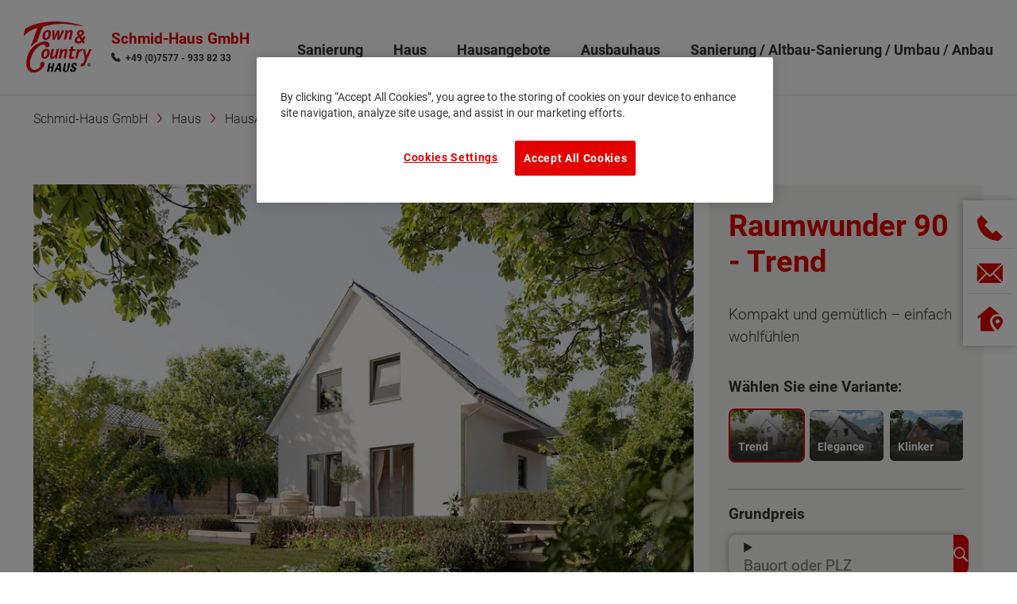

--- FILE ---
content_type: text/html; charset=utf-8
request_url: https://schmid-haus.tc.de/haus/die-hausausstellung/raumwunder-90-massivhaus.html
body_size: 18973
content:
<!DOCTYPE html>
<html dir="ltr" lang="de-de">
<head>
<meta charset="utf-8">
<!--
	build by sitepackagebuilder.com
	This website is powered by TYPO3 - inspiring people to share!
	TYPO3 is a free open source Content Management Framework initially created by Kasper Skaarhoj and licensed under GNU/GPL.
	TYPO3 is copyright 1998-2026 of Kasper Skaarhoj. Extensions are copyright of their respective owners.
	Information and contribution at https://typo3.org/
-->
<title>Raumwunder 90</title>
<meta http-equiv="x-ua-compatible" content="IE=edge">
<meta name="generator" content="TYPO3 CMS">
<meta name="description" content="Kompakt und gemütlich – einfach wohlfühlen">
<meta name="viewport" content="width=device-width, initial-scale = 1.0, maximum-scale=1.0, user-scalable=no">
<meta name="robots" content="index,follow">
<meta name="keywords" content="Raumwunder 90, Town &amp; Country Massivhaus">
<meta property="og:image" content="https://schmid-haus.tc.de/Resources/Public/_processed_/6/9/csm_ext-einfamilienhaus-flair-134-gardenview2-2024-01-31-131100-w1600-q70_df7928d207.jpg">
<meta property="og:image:width" content="1200">
<meta property="og:image:height" content="675">
<meta property="og:title" content="Raumwunder 90">
<meta property="og:description" content="Kompakt und gemütlich – einfach wohlfühlen">
<meta property="og:url" content="https://schmid-haus.tc.de/haus/die-hausausstellung/raumwunder-90-massivhaus.html">
<meta property="og:type" content="article">
<meta name="twitter:card" content="summary">
<meta name="apple-mobile-web-app-capable" content="no">
<meta name="google" content="notranslate">
<link rel="stylesheet" type="text/css" href="/typo3temp/assets/css/e1755efcbc.1715507922.css" media="all">
<link rel="stylesheet" type="text/css" href="/typo3conf/ext/google_reviews/Resources/Public/Styles/google-reviews.1637524278.css" media="all">
<link rel="stylesheet" type="text/css" href="/typo3conf/ext/tcprimary_t3_theme/Resources/Public/Css/main.1769912834.css" media="all">
<script src="/typo3conf/ext/tcprimary_t3_theme/Resources/Public/JavaScripts/Vendor/jQuery-3.6.0.min.1673226958.js" defer="defer"></script>
<script src="/typo3conf/ext/tcprimary_t3_theme/Resources/Public/JavaScripts/TcprimaryMain.1673226958.js" defer="defer"></script>
<script src="/typo3conf/ext/tcprimary_t3_theme/Resources/Public/JavaScripts/Vendor/imagesloaded.pkgd.min.1673226958.js" defer="defer"></script>
<script src="/typo3conf/ext/tc_t3_partnersearch/Resources/Public/JavaScript/PartnerSearch.1695767721.js" defer="defer"></script>
<script defer="defer" src="/typo3conf/ext/tc_t3_partnersearch/Resources/Public/JavaScript/Libs/parsley.min.1695767721.js"></script>
<script defer="defer" src="/typo3conf/ext/tc_t3_partnersearch/Resources/Public/JavaScript/parsley.lang.de.1695767721.js"></script>
<script defer="defer" type="module" src="/typo3conf/ext/tc_t3_housetypes/Resources/Public/Javascripts/Housetypes.1695767722.js"></script>
<script defer="defer" src="/typo3conf/ext/tc_t3_housetypes/Resources/Public/Javascripts/Pannellum.1695767722.js"></script>
<script>
/*<![CDATA[*/
/*_scriptCode*/
			/* decrypt helper function */
		function decryptCharcode(n,start,end,offset) {
			n = n + offset;
			if (offset > 0 && n > end) {
				n = start + (n - end - 1);
			} else if (offset < 0 && n < start) {
				n = end - (start - n - 1);
			}
			return String.fromCharCode(n);
		}
			/* decrypt string */
		function decryptString(enc,offset) {
			var dec = "";
			var len = enc.length;
			for(var i=0; i < len; i++) {
				var n = enc.charCodeAt(i);
				if (n >= 0x2B && n <= 0x3A) {
					dec += decryptCharcode(n,0x2B,0x3A,offset);	/* 0-9 . , - + / : */
				} else if (n >= 0x40 && n <= 0x5A) {
					dec += decryptCharcode(n,0x40,0x5A,offset);	/* A-Z @ */
				} else if (n >= 0x61 && n <= 0x7A) {
					dec += decryptCharcode(n,0x61,0x7A,offset);	/* a-z */
				} else {
					dec += enc.charAt(i);
				}
			}
			return dec;
		}
			/* decrypt spam-protected emails */
		function linkTo_UnCryptMailto(s) {
			location.href = decryptString(s,-2);
		}
/*]]>*/
</script>
<script>var ga4_id = 'G-T6Q6P84G11'</script>
<link rel="apple-touch-icon" sizes="180x180" href="/typo3conf/ext/tcprimary_t3_theme/Resources/Public/FavIcon/apple-touch-icon.png">
            <link rel="icon" type="image/png" sizes="32x32" href="/typo3conf/ext/tcprimary_t3_theme/Resources/Public/FavIcon/favicon-32x32.png">
            <link rel="icon" type="image/png" sizes="16x16" href="/typo3conf/ext/tcprimary_t3_theme/Resources/Public/FavIcon/favicon-16x16.png">
            <link rel="manifest" href="/typo3conf/ext/tcprimary_t3_theme/Resources/Public/FavIcon/site.webmanifest">
            <link rel="mask-icon" href="/typo3conf/ext/tcprimary_t3_theme/Resources/Public/FavIcon/safari-pinned-tab.svg" color="#e30613">
            <meta name="msapplication-TileColor" content="#ffffff">
            <meta name="theme-color" content="#ffffff"><!-- Google Tag Manager -->
<script>(function(w,d,s,l,i){w[l]=w[l]||[];w[l].push({'gtm.start':
new Date().getTime(),event:'gtm.js'});var f=d.getElementsByTagName(s)[0],
j=d.createElement(s),dl=l!='dataLayer'?'&l='+l:'';j.async=true;j.src=
'https://sgtm.tc.de/gtm.js?id='+i+dl;f.parentNode.insertBefore(j,f);
})(window,document,'script','dataLayer','GTM-KF8SWL6');</script>
<!-- End Google Tag Manager -->
<link rel="canonical" href="/haus/die-hausausstellung/raumwunder-90-massivhaus.html">
</head>
<body>
<!-- Google Tag Manager (noscript) -->
<noscript><iframe src="https://sgtm.tc.de/ns.html?id=GTM-KF8SWL6" height="0" width="0" style="display:none;visibility:hidden"></iframe></noscript>
<!-- End Google Tag Manager (noscript) -->
<div class="preload"><svg width="80" height="80" viewBox="0 0 80 80" style="position:absolute;top:50%;left:50%;margin:-160px 0 0 -40px;fill:#c7c7c7"><path d="M75.7,31.1L75.7,31.1c0.4,0.3,0.7,0.6,1,1c0.2,0.4,0.4,0.8,0.4,1.3c0,0.1,0,0.2,0,0.3c0,0.1,0,0.2,0,0.3
            c-0.1,0.6-0.3,1.1-0.6,1.6c-0.4,0.5-0.8,0.8-1.4,1c-0.2,0.1-0.4,0.2-0.6,0.2c-0.2,0-0.4,0-0.7,0c-0.4,0-0.8-0.1-1.1-0.2
            c-0.4-0.1-0.7-0.3-1-0.6l-4.4-3.6v39.6c0,0.1,0,0.1,0,0.2c0,0,0,0.1,0,0.2c0,0.9-0.3,1.6-0.9,2.2s-1.3,0.9-2.2,0.9H44.9V56.1H32.1
            v19.2H12.9c-1,0-1.8-0.3-2.4-1c-0.7-0.7-1-1.5-1-2.4V32.4L5.1,36c-0.3,0.3-0.6,0.4-0.9,0.6c-0.4,0.1-0.7,0.2-1.1,0.2
            c-0.9,0-1.7-0.3-2.3-0.9c-0.6-0.6-0.9-1.4-0.9-2.2c0-0.5,0.1-1,0.3-1.4c0.2-0.4,0.5-0.8,0.8-1.1l35.4-29c0.3-0.2,0.6-0.5,0.9-0.6
            c0.4-0.2,0.7-0.2,1.1-0.2c0.4,0,0.8,0.1,1.1,0.2s0.7,0.4,0.9,0.6L75.7,31.1z M44.9,30.3H32.1v12.9h12.8V30.3z"/></svg></div><header id="header" class="header header--partner"><div class="header__container"><div class="header__inner"><div class="header__left"><a class="header__logo" href="/massivhaus.html"><img class="header__logoImage" alt="Town &amp; Country Haus – Das sichere Massivhaus" src="/typo3conf/ext/tcprimary_t3_theme/Resources/Public/Images/logo-tc.svg" width="272" height="210"></a><div class="header__partner"><div class="header__partnerTitle">
                        Schmid-Haus GmbH
                    </div><div class="header__partnerPhone"><i class="icon--phone"></i><a href="Tel://+49 (0)7577 - 933 82 33">+49 (0)7577 - 933 82 33</a></div></div></div><div class="header__right"><nav class="header__nav nav nav--level1"><a href="/sanierung/haus-sanieren.html" class="header__navLink nav__link js-next"
                            data-index="0"
                            data-target-level="2"
                             data-target="#fdSubId21035"><span class="header__navLinkText nav__linktext">Sanierung</span></a><a href="/haus/" class="header__navLink nav__link active js-next"
                            data-index="1"
                            data-target-level="2"
                             data-target="#fdSubId89"><span class="header__navLinkText nav__linktext">Haus</span></a><a href="/hausangebote-1.html" class="header__navLink nav__link"
                            data-index="2"
                            data-target-level="2"
                            ><span class="header__navLinkText nav__linktext">Hausangebote</span></a><a href="/ausbauhaus.html" class="header__navLink nav__link"
                            data-index="3"
                            data-target-level="2"
                            ><span class="header__navLinkText nav__linktext">Ausbauhaus</span></a><a href="/renovieren-/-sanieren-/-umbau-/-anbau.html" class="header__navLink nav__link"
                            data-index="4"
                            data-target-level="2"
                            ><span class="header__navLinkText nav__linktext">Sanierung / Altbau-Sanierung / Umbau / Anbau</span></a><a href="/grundstueck-und-finanzierung/grundstueck.html" class="header__navLink nav__link js-next"
                            data-index="5"
                            data-target-level="2"
                             data-target="#fdSubId90"><span class="header__navLinkText nav__linktext">Grundstück und Finanzierung</span></a><a href="/veranstaltungen.html" class="header__navLink nav__link js-next"
                            data-index="6"
                            data-target-level="2"
                             data-target="#fdSubId12032"><span class="header__navLinkText nav__linktext">Über uns</span></a><a href="/kontakt.html" class="header__navLink nav__link"
                            data-index="7"
                            data-target-level="2"
                            ><span class="header__navLinkText nav__linktext">Kontakt</span></a></nav><a class="tcLogin header__login btn btn--iconText hideText" href="https://meintchaus.towncountry.de/" target="_blank"><i class="icon--avatar"></i><span>Mein TC Haus</span></a><button class="navOpener" aria-label="Navigation" title="Navigation"><span class="navOpener__icon"></span></button></div></div></div><nav class="breadcrumb"><div class="frame-container"><ol class="breadcrumb__list"><li class="breadcrumb__item"><a class="breadcrumb__link" href="/massivhaus.html" title="Schmid-Haus GmbH"><span class="breadcrumb__text">Schmid-Haus GmbH</span></a></li><li class="breadcrumb__item"><a class="breadcrumb__link" href="/haus/" title="Haus"><span class="breadcrumb__text">Haus</span></a></li><li class="breadcrumb__item"><a class="breadcrumb__link" href="/haus/die-hausausstellung.html" title="HausAusstellung"><span class="breadcrumb__text">HausAusstellung</span></a></li><li class="breadcrumb__item"><a class="breadcrumb__link" href="/haus/die-hausausstellung/einfamilienhaus-bauen.html" title="Einfamilienhäuser"><span class="breadcrumb__text">Einfamilienhäuser</span></a></li><li class="breadcrumb__item"><span class="breadcrumb__text act">Raumwunder 90</span></li></ol></div></nav></header><main class="content"><div class="section section-default"><!--TYPO3SEARCH_begin--><div id="c6489" class="frame frame-default frame-type-list frame-layout-0 frame-background-none frame-no-backgroundimage frame-space-before--default frame-space-after--default frame-media-above"><div class="frame-container"><div class="frame-inner"><!-- OG TAGS --><!-- VARIABLES --><div class="housetypesDetail"><section class="gridbox gridbox--asym housetypesDetail__header"><main class="gridbox__item"><!-- VARIANTS --><div class="housetypesDetail__variant js-variant js-active" data-index="0"><p class="housetypesDetail__headerMobile">
                        Raumwunder 90 - <span class="housetypesDetail__variantInsert js-variant js-active" data-index="0">Trend</span></p><div class="housetypesDetail__media" ><div class="housetypesDetail__mediaContainer" ><div class="glider" data-glider-preset="gliderCol1"><!-- IMAGES --><picture><img class="housetypesDetail__image" loading="lazy" src="/Resources/Public/_processed_/a/b/csm_raumwunde-90-garten-2024-08-28-084413-w1600-q70_24d0bf22b8.jpg" width="894" height="670" alt="Blick vom Garten auf das Raumwunder 90 mit Terrasse, Gartenmöbeln und bepflanztem Weg bei Tageslicht" title="Raumwunder 90 mit Gartenblick – kompakter Wohntraum auf kleiner Fläche"></picture><picture><img class="housetypesDetail__image" loading="lazy" src="/Resources/Public/_processed_/3/8/csm_raumwunder-90-garten-detail-2024-08-28-084412-w1600-q70_7f730ab865.jpg" width="894" height="670" alt="Detailansicht der Holzterrasse vom Raumwunder 90 mit Sitzmöbeln und Pflanzendekoration im Tageslicht" title="Terrasse des Raumwunder 90 – gemütlicher Rückzugsort im Grünen"></picture><picture><img class="housetypesDetail__image" loading="lazy" src="/Resources/Public/_processed_/8/1/csm_raumwunder-90-strasse-2024-08-28-084412-w1600-q70_81fddc08ae.jpg" width="894" height="670" alt="Straßenansicht des Raumwunder 90 mit Eingangsbereich, Carport und gepflegtem Vorgarten bei Tageslicht" title="Raumwunder 90 von der Straße – modernes Einfamilienhaus mit Carport"></picture><picture><img class="housetypesDetail__image" loading="lazy" src="/Resources/Public/_processed_/e/b/csm_raumwunder-90-garten-nacht-2024-08-28-084412-w1600-q70_fabb8fbd06.jpg" width="894" height="670" alt="Abendstimmung auf der Terrasse des Raumwunder 90 mit Lichtakzenten und gemütlicher Außenbeleuchtung" title="Raumwunder 90 am Abend – stimmungsvolle Beleuchtung im Garten"></picture><!-- VIDEOS --><!-- ROUNDVIEW --></div></div></div><div class="housetypesDetail__body" ><!-- BASIS INFORMATIONEN --><section class="housetypesDetail__baseInfo housetypesDetail__bodySection"><h3 class="headline">Basisinformation</h3><dl class="deflist deflist--table"><div><dt><i class="icon--groundplan"></i><span>Netto-Raumfläche nach DIN 277</span></dt><dd><!-- SPACE CALCULATION -->
100 m²
                                    </dd></div><!-- FLOORS --><div><dt><i class="icon--flor"></i><span>Etagen</span></dt><dd>2</dd></div><div><dt><i class="icon--house"></i><span>Außenmaße</span></dt><dd>7.63 m x 8.13 m</dd></div><div><dt><i class="icon--houseEco"></i><span>Energiestandard</span></dt><dd>EH 55 GEG</dd></div></dl></section><!-- INKLUSIVAUSSTATTUNG --><section class="housetypesDetail__including housetypesDetail__bodySection"><h3 class="headline">Inklusivausstattung</h3><!-- with icons --><div><a href="https://schmid-haus.tc.de/haus/energiesparend-und-bezahlbar-heizen.html"><img class="housetypesDetail__icon" title="Fußbodenheizung" src="/Resources/Public/_processed_/d/e/csm_fussbodenheizung-vollausstattung-print-cmyk-hintergrund-2022-10-11-131832_b7a2f7509a.png" width="86" height="90" alt=""></a><a href="https://schmid-haus.tc.de/haus/energiesparend-und-bezahlbar-heizen.html"><img class="housetypesDetail__icon" title="Wärmepumpe" src="/Resources/Public/_processed_/f/8/csm_heiztechnik-waermepumpe-fussbodenheizung-vollausstattung-print-cmyk-hintergrund-2022-10-11-131832_b9c5984840.png" width="86" height="90" alt=""></a><a href="https://schmid-haus.tc.de/haus/wand.html"><img class="housetypesDetail__icon" title="Massives Mauerwerk" src="/Resources/Public/_processed_/e/d/csm_massives-mauerwerk-vollausstattung-print-cmyk-hintergrund-2022-10-11-131832_e37b737f76.png" width="85" height="90" alt=""></a><a href="https://schmid-haus.tc.de/haus/rolllaeden.html"><img class="housetypesDetail__icon" title="Rollläden" src="/Resources/Public/_processed_/1/f/csm_rolllaeden-vollausstattung-print-cmyk-hintergrund-2022-10-11-131833_381a861acd.png" width="86" height="90" alt=""></a><a href="https://schmid-haus.tc.de/haus/energiesparend-und-bezahlbar-heizen.html"><img class="housetypesDetail__icon" title="Vorrüstung Photovoltaik" src="/Resources/Public/_processed_/b/1/csm_dach-photovoltaik-vollausstattung-print-cmyk-hintergrund-2022-10-11-131832_2d2cb9934a.png" width="86" height="90" alt=""></a><a href="https://schmid-haus.tc.de/haus/badausstattung-mit-fliesen.html"><img class="housetypesDetail__icon" title="Badausstattung mit Fliesen" src="/Resources/Public/_processed_/2/8/csm_sanitaer-vollausstattung-print-cmyk-hintergrund-2022-10-11-131833_9b5a3ac5ce.png" width="86" height="90" alt=""></a><a href="https://schmid-haus.tc.de/haus/elektrik.html"><img class="housetypesDetail__icon" title="Vorrüstung E-Auto" src="/Resources/Public/_processed_/6/e/csm_vorruestung-e-auto-vollausstattung-print-cmyk-hintergrund-2022-10-11-131833_8b30cb119d.png" width="86" height="90" alt=""></a><a href="https://schmid-haus.tc.de/haus/der-hausbau-schutzbrief.html"><img class="housetypesDetail__icon" title="Hausbau-Schutzbrief" src="/Resources/Public/_processed_/b/8/csm_sicher-gebaut-vollausstattung-print-cmyk-hintergrund-2022-10-11-131833_80df4d7285.png" width="86" height="90" alt=""></a><a href="https://schmid-haus.tc.de/haus/der-hausbau.html"><img class="housetypesDetail__icon" title="Schlüsselfertig" src="/Resources/Public/_processed_/4/e/csm_schluesselfertig-gebaut-vollausstattung-print-cmyk-hintergrund-2022-10-11-131833_f39c9e97ee.png" width="86" height="90" alt=""></a><a href="https://schmid-haus.tc.de/haus/treppe.html"><img class="housetypesDetail__icon" title="Treppe" src="/Resources/Public/_processed_/f/8/csm_echtholztreppe-vollausstattung-print-cmyk-hintergrund-2022-10-11-131832_e26ee02ec9.png" width="86" height="90" alt=""></a><a href="https://schmid-haus.tc.de/haus/dach.html"><img class="housetypesDetail__icon" title="Dach" src="/Resources/Public/_processed_/8/5/csm_dach-betonsteine-vollausstattung-print-cmyk-hintergrund-2022-10-11-131832_cfa53c6a83.png" width="86" height="90" alt=""></a><a href="https://schmid-haus.tc.de/haus/fenster-haustuer.html"><img class="housetypesDetail__icon" title="Fenster, Fensterbänke, Haustür" src="/Resources/Public/_processed_/c/5/csm_tueren-fenster-vollausstattung-print-cmyk-hintergrund-2022-10-11-131833_b45b79cf36.png" width="86" height="90" alt=""></a><a href="https://schmid-haus.tc.de/haus/estrich.html"><img class="housetypesDetail__icon" title="Estrich" src="/Resources/Public/_processed_/0/1/csm_estricharbeiten-vollausstattung-print-cmyk-hintergrund-2022-10-11-131832_77ccfd6fab.png" width="86" height="90" alt=""></a><a href="https://schmid-haus.tc.de/haus/elektrik.html"><img class="housetypesDetail__icon" title="Hauselektrik" src="/Resources/Public/_processed_/e/b/csm_elektroausstattung-vollausstattung-print-cmyk-hintergrund-2022-10-11-131832_0071a56e69.png" width="86" height="90" alt=""></a><a href="https://schmid-haus.tc.de/haus/erdarbeiten-bodenplatte.html"><img class="housetypesDetail__icon" title="Bodenplatte und Erdarbeiten" src="/Resources/Public/_processed_/3/6/csm_erdarbeiten-bodenplatte-vollausstattung-print-cmyk-hintergrund-2022-10-11-131832_c7c35f5f93.png" width="86" height="90" alt=""></a><a href="https://schmid-haus.tc.de/haus/innentuer.html"><img class="housetypesDetail__icon" title="Innentüren" src="/Resources/Public/_processed_/3/b/csm_innentueren-vollausstattung-print-cmyk-hintergrund-2022-10-11-131832_58dcff092c.png" width="86" height="90" alt=""></a><a href="https://schmid-haus.tc.de/haus/gestalten-sie-die-fassade-ihres-eigenheims.html"><img class="housetypesDetail__icon" title="Putz- und Spachtelarbeiten" src="/Resources/Public/_processed_/4/b/csm_putzarbeiten-spachtel-vollausstattung-print-cmyk-hintergrund-2022-10-11-131832_8febf4ba76.png" width="86" height="90" alt=""></a></div><!-- without icons --><div></div></section><!-- DESCRIPTION --><section class="housetypesDetail__description housetypesDetail__bodySection"><h3 class="headline">Beschreibung</h3><div class="rte"><p>Sie wünschen sich ein Haus, das Ihnen alles bietet – ohne überflüssige Spielereien? Dann treten Sie ein: Ihr neues Zuhause empfängt Sie mit hellen und freundlichen Räumen. Die Diele führt Sie in das gemütliche Wohnzimmer von wo aus Sie einen zauberhaften Blick in Ihren Garten haben. Großflächige Fenster lassen die Sonne ins Haus. Die Essecke bietet Platz für gemeinsame Abendessen im Kreise der Liebsten. Die gleich nebenliegende Küche bietet Hobby-Köchen Raum für neue Kreationen.&nbsp;</p><p>Im Dachgeschoss erwarten Sie drei weitere Zimmer. Ob Schlafzimmer, Kinderzimmer, Gäste- oder Arbeitszimmer – hier findet jeder sein persönliches Reich. Die ausgewogene Planung schenkt Ihnen genügend Platz und sorgt für entspanntes Wohnen in angenehmer Atmosphäre.</p></div></section><!-- SONDERAUSSTATTUNG --><section class="housetypesDetail__extra housetypesDetail__bodySection"><h3 class="headline">Sonderausstattung</h3><div class="housetypesDetail__badge badge badge--green">Energiestandard EH 40</div></section></div></div><div class="housetypesDetail__variant js-variant " data-index="1"><p class="housetypesDetail__headerMobile">
                        Raumwunder 90 - <span class="housetypesDetail__variantInsert js-variant " data-index="1">Elegance</span></p><div class="housetypesDetail__media" ><div class="housetypesDetail__mediaContainer" ><div class="glider" data-glider-preset="gliderCol1"><!-- IMAGES --><picture><img class="housetypesDetail__image" loading="lazy" src="/Resources/Public/_processed_/c/0/csm_raumwunder-90-garten-elegance-2021-07-26-141008_5bd6bba165.jpg" width="894" height="670" alt="" title="Das Raumwunder 90 mit Satteldach und Blick in den Garten mit Terrasse"></picture><picture><img class="housetypesDetail__image" loading="lazy" src="/Resources/Public/_processed_/b/0/csm_raumwunder-90-strasse-elegance-2021-07-26-141028_7852b6bbc9.jpg" width="894" height="670" alt="" title="Blick von der Straße auf das Raumwunder 90 mit Satteldach und Variante Elegance"></picture><!-- VIDEOS --><!-- ROUNDVIEW --></div></div></div><div class="housetypesDetail__body" ><!-- BASIS INFORMATIONEN --><section class="housetypesDetail__baseInfo housetypesDetail__bodySection"><h3 class="headline">Basisinformation</h3><dl class="deflist deflist--table"><div><dt><i class="icon--groundplan"></i><span>Netto-Raumfläche nach DIN 277</span></dt><dd><!-- SPACE CALCULATION -->
100 m²
                                    </dd></div><!-- FLOORS --><div><dt><i class="icon--flor"></i><span>Etagen</span></dt><dd>2</dd></div><div><dt><i class="icon--house"></i><span>Außenmaße</span></dt><dd>7.63 m x 8.13 m</dd></div><div><dt><i class="icon--houseEco"></i><span>Energiestandard</span></dt><dd>EH 55 GEG</dd></div></dl></section><!-- INKLUSIVAUSSTATTUNG --><section class="housetypesDetail__including housetypesDetail__bodySection"><h3 class="headline">Inklusivausstattung</h3><!-- with icons --><div><a href="https://schmid-haus.tc.de/haus/energiesparend-und-bezahlbar-heizen.html"><img class="housetypesDetail__icon" title="Fußbodenheizung" src="/Resources/Public/_processed_/d/e/csm_fussbodenheizung-vollausstattung-print-cmyk-hintergrund-2022-10-11-131832_b7a2f7509a.png" width="86" height="90" alt=""></a><a href="https://schmid-haus.tc.de/haus/energiesparend-und-bezahlbar-heizen.html"><img class="housetypesDetail__icon" title="Wärmepumpe" src="/Resources/Public/_processed_/f/8/csm_heiztechnik-waermepumpe-fussbodenheizung-vollausstattung-print-cmyk-hintergrund-2022-10-11-131832_b9c5984840.png" width="86" height="90" alt=""></a><a href="https://schmid-haus.tc.de/haus/wand.html"><img class="housetypesDetail__icon" title="Massives Mauerwerk" src="/Resources/Public/_processed_/e/d/csm_massives-mauerwerk-vollausstattung-print-cmyk-hintergrund-2022-10-11-131832_e37b737f76.png" width="85" height="90" alt=""></a><a href="https://schmid-haus.tc.de/haus/rolllaeden.html"><img class="housetypesDetail__icon" title="Rollläden" src="/Resources/Public/_processed_/1/f/csm_rolllaeden-vollausstattung-print-cmyk-hintergrund-2022-10-11-131833_381a861acd.png" width="86" height="90" alt=""></a><a href="https://schmid-haus.tc.de/haus/energiesparend-und-bezahlbar-heizen.html"><img class="housetypesDetail__icon" title="Vorrüstung Photovoltaik" src="/Resources/Public/_processed_/b/1/csm_dach-photovoltaik-vollausstattung-print-cmyk-hintergrund-2022-10-11-131832_2d2cb9934a.png" width="86" height="90" alt=""></a><a href="https://schmid-haus.tc.de/haus/badausstattung-mit-fliesen.html"><img class="housetypesDetail__icon" title="Badausstattung mit Fliesen" src="/Resources/Public/_processed_/2/8/csm_sanitaer-vollausstattung-print-cmyk-hintergrund-2022-10-11-131833_9b5a3ac5ce.png" width="86" height="90" alt=""></a><a href="https://schmid-haus.tc.de/haus/elektrik.html"><img class="housetypesDetail__icon" title="Vorrüstung E-Auto" src="/Resources/Public/_processed_/6/e/csm_vorruestung-e-auto-vollausstattung-print-cmyk-hintergrund-2022-10-11-131833_8b30cb119d.png" width="86" height="90" alt=""></a><a href="https://schmid-haus.tc.de/haus/der-hausbau-schutzbrief.html"><img class="housetypesDetail__icon" title="Hausbau-Schutzbrief" src="/Resources/Public/_processed_/b/8/csm_sicher-gebaut-vollausstattung-print-cmyk-hintergrund-2022-10-11-131833_80df4d7285.png" width="86" height="90" alt=""></a><a href="https://schmid-haus.tc.de/haus/der-hausbau.html"><img class="housetypesDetail__icon" title="Schlüsselfertig" src="/Resources/Public/_processed_/4/e/csm_schluesselfertig-gebaut-vollausstattung-print-cmyk-hintergrund-2022-10-11-131833_f39c9e97ee.png" width="86" height="90" alt=""></a><a href="https://schmid-haus.tc.de/haus/treppe.html"><img class="housetypesDetail__icon" title="Treppe" src="/Resources/Public/_processed_/f/8/csm_echtholztreppe-vollausstattung-print-cmyk-hintergrund-2022-10-11-131832_e26ee02ec9.png" width="86" height="90" alt=""></a><a href="https://schmid-haus.tc.de/haus/dach.html"><img class="housetypesDetail__icon" title="Dach" src="/Resources/Public/_processed_/8/5/csm_dach-betonsteine-vollausstattung-print-cmyk-hintergrund-2022-10-11-131832_cfa53c6a83.png" width="86" height="90" alt=""></a><a href="https://schmid-haus.tc.de/haus/fenster-haustuer.html"><img class="housetypesDetail__icon" title="Fenster, Fensterbänke, Haustür" src="/Resources/Public/_processed_/c/5/csm_tueren-fenster-vollausstattung-print-cmyk-hintergrund-2022-10-11-131833_b45b79cf36.png" width="86" height="90" alt=""></a><a href="https://schmid-haus.tc.de/haus/estrich.html"><img class="housetypesDetail__icon" title="Estrich" src="/Resources/Public/_processed_/0/1/csm_estricharbeiten-vollausstattung-print-cmyk-hintergrund-2022-10-11-131832_77ccfd6fab.png" width="86" height="90" alt=""></a><a href="https://schmid-haus.tc.de/haus/elektrik.html"><img class="housetypesDetail__icon" title="Hauselektrik" src="/Resources/Public/_processed_/e/b/csm_elektroausstattung-vollausstattung-print-cmyk-hintergrund-2022-10-11-131832_0071a56e69.png" width="86" height="90" alt=""></a><a href="https://schmid-haus.tc.de/haus/erdarbeiten-bodenplatte.html"><img class="housetypesDetail__icon" title="Bodenplatte und Erdarbeiten" src="/Resources/Public/_processed_/3/6/csm_erdarbeiten-bodenplatte-vollausstattung-print-cmyk-hintergrund-2022-10-11-131832_c7c35f5f93.png" width="86" height="90" alt=""></a><a href="https://schmid-haus.tc.de/haus/innentuer.html"><img class="housetypesDetail__icon" title="Innentüren" src="/Resources/Public/_processed_/3/b/csm_innentueren-vollausstattung-print-cmyk-hintergrund-2022-10-11-131832_58dcff092c.png" width="86" height="90" alt=""></a><a href="https://schmid-haus.tc.de/haus/gestalten-sie-die-fassade-ihres-eigenheims.html"><img class="housetypesDetail__icon" title="Putz- und Spachtelarbeiten" src="/Resources/Public/_processed_/4/b/csm_putzarbeiten-spachtel-vollausstattung-print-cmyk-hintergrund-2022-10-11-131832_8febf4ba76.png" width="86" height="90" alt=""></a></div><!-- without icons --><div></div></section><!-- DESCRIPTION --><section class="housetypesDetail__description housetypesDetail__bodySection"><h3 class="headline">Beschreibung</h3><div class="rte"><p>Sie wünschen sich ein Haus, das Ihnen alles bietet – ohne überflüssige Spielereien? Dann treten Sie ein: Ihr neues Zuhause empfängt Sie mit hellen und freundlichen Räumen. Die Diele führt Sie in das gemütliche Wohnzimmer von wo aus Sie einen zauberhaften Blick in Ihren Garten haben. Großflächige Fenster lassen die Sonne ins Haus. Die Essecke bietet Platz für gemeinsame Abendessen im Kreise der Liebsten. Die gleich nebenliegende Küche bietet Hobby-Köchen Raum für neue Kreationen.&nbsp;</p><p>Im Dachgeschoss erwarten Sie drei weitere Zimmer. Ob Schlafzimmer, Kinderzimmer, Gäste- oder Arbeitszimmer – hier findet jeder sein persönliches Reich. Die ausgewogene Planung schenkt Ihnen genügend Platz und sorgt für entspanntes Wohnen in angenehmer Atmosphäre.</p></div></section><!-- SONDERAUSSTATTUNG --><section class="housetypesDetail__extra housetypesDetail__bodySection"><h3 class="headline">Sonderausstattung</h3><div class="housetypesDetail__badge badge badge--green">Energiestandard EH 40</div></section></div></div><div class="housetypesDetail__variant js-variant " data-index="2"><p class="housetypesDetail__headerMobile">
                        Raumwunder 90 - <span class="housetypesDetail__variantInsert js-variant " data-index="2">Klinker</span></p><div class="housetypesDetail__media" ><div class="housetypesDetail__mediaContainer" ><div class="glider" data-glider-preset="gliderCol1"><!-- IMAGES --><picture><img class="housetypesDetail__image" loading="lazy" src="/Resources/Public/_processed_/3/a/csm_raumwunder-90-strasse-klinker-2021-07-26-141029_755917d1a0.jpg" width="894" height="670" alt="" title="Haustyp Raumwunder 90 mit Klinker und Dachüberstand"></picture><picture><img class="housetypesDetail__image" loading="lazy" src="/Resources/Public/_processed_/e/1/csm_raumwunder-90-garten-klinker-1-2021-07-26-141009_35b9a4945b.jpg" width="894" height="670" alt="" title="Das Raumwunder 90 mit Dachüberstand und Blick in den idyllischen Garten mit Terrasse"></picture><!-- VIDEOS --><!-- ROUNDVIEW --><div class="housetypesDetail__iframeContainer"><div id="panellum20"  class="pannellum housetypesDetail__image360--classic housetypesDetail__image360--classic" data-path="/Resources/Public/Geteilt/Pixxio/raumwunder-90-garten-klinker-vr-vr-2021-10-08-092657.jpg"><div class="housetypesDetail__icon360"><div><i class="icon icon--degree360"></i></div></div></div></div></div></div></div><div class="housetypesDetail__body" ><!-- BASIS INFORMATIONEN --><section class="housetypesDetail__baseInfo housetypesDetail__bodySection"><h3 class="headline">Basisinformation</h3><dl class="deflist deflist--table"><div><dt><i class="icon--groundplan"></i><span>Netto-Raumfläche nach DIN 277</span></dt><dd><!-- SPACE CALCULATION -->
100 m²
                                    </dd></div><!-- FLOORS --><div><dt><i class="icon--flor"></i><span>Etagen</span></dt><dd>2</dd></div><div><dt><i class="icon--house"></i><span>Außenmaße</span></dt><dd>7.63 m x 8.13 m</dd></div><div><dt><i class="icon--houseEco"></i><span>Energiestandard</span></dt><dd>EH 55 GEG</dd></div></dl></section><!-- INKLUSIVAUSSTATTUNG --><section class="housetypesDetail__including housetypesDetail__bodySection"><h3 class="headline">Inklusivausstattung</h3><!-- with icons --><div><a href="https://schmid-haus.tc.de/haus/energiesparend-und-bezahlbar-heizen.html"><img class="housetypesDetail__icon" title="Fußbodenheizung" src="/Resources/Public/_processed_/d/e/csm_fussbodenheizung-vollausstattung-print-cmyk-hintergrund-2022-10-11-131832_b7a2f7509a.png" width="86" height="90" alt=""></a><a href="https://schmid-haus.tc.de/haus/energiesparend-und-bezahlbar-heizen.html"><img class="housetypesDetail__icon" title="Wärmepumpe" src="/Resources/Public/_processed_/f/8/csm_heiztechnik-waermepumpe-fussbodenheizung-vollausstattung-print-cmyk-hintergrund-2022-10-11-131832_b9c5984840.png" width="86" height="90" alt=""></a><a href="https://schmid-haus.tc.de/haus/wand.html"><img class="housetypesDetail__icon" title="Massives Mauerwerk" src="/Resources/Public/_processed_/e/d/csm_massives-mauerwerk-vollausstattung-print-cmyk-hintergrund-2022-10-11-131832_e37b737f76.png" width="85" height="90" alt=""></a><a href="https://schmid-haus.tc.de/haus/rolllaeden.html"><img class="housetypesDetail__icon" title="Rollläden" src="/Resources/Public/_processed_/1/f/csm_rolllaeden-vollausstattung-print-cmyk-hintergrund-2022-10-11-131833_381a861acd.png" width="86" height="90" alt=""></a><a href="https://schmid-haus.tc.de/haus/energiesparend-und-bezahlbar-heizen.html"><img class="housetypesDetail__icon" title="Vorrüstung Photovoltaik" src="/Resources/Public/_processed_/b/1/csm_dach-photovoltaik-vollausstattung-print-cmyk-hintergrund-2022-10-11-131832_2d2cb9934a.png" width="86" height="90" alt=""></a><a href="https://schmid-haus.tc.de/haus/badausstattung-mit-fliesen.html"><img class="housetypesDetail__icon" title="Badausstattung mit Fliesen" src="/Resources/Public/_processed_/2/8/csm_sanitaer-vollausstattung-print-cmyk-hintergrund-2022-10-11-131833_9b5a3ac5ce.png" width="86" height="90" alt=""></a><a href="https://schmid-haus.tc.de/haus/elektrik.html"><img class="housetypesDetail__icon" title="Vorrüstung E-Auto" src="/Resources/Public/_processed_/6/e/csm_vorruestung-e-auto-vollausstattung-print-cmyk-hintergrund-2022-10-11-131833_8b30cb119d.png" width="86" height="90" alt=""></a><a href="https://schmid-haus.tc.de/haus/der-hausbau-schutzbrief.html"><img class="housetypesDetail__icon" title="Hausbau-Schutzbrief" src="/Resources/Public/_processed_/b/8/csm_sicher-gebaut-vollausstattung-print-cmyk-hintergrund-2022-10-11-131833_80df4d7285.png" width="86" height="90" alt=""></a><a href="https://schmid-haus.tc.de/haus/der-hausbau.html"><img class="housetypesDetail__icon" title="Schlüsselfertig" src="/Resources/Public/_processed_/4/e/csm_schluesselfertig-gebaut-vollausstattung-print-cmyk-hintergrund-2022-10-11-131833_f39c9e97ee.png" width="86" height="90" alt=""></a><a href="https://schmid-haus.tc.de/haus/treppe.html"><img class="housetypesDetail__icon" title="Treppe" src="/Resources/Public/_processed_/f/8/csm_echtholztreppe-vollausstattung-print-cmyk-hintergrund-2022-10-11-131832_e26ee02ec9.png" width="86" height="90" alt=""></a><a href="https://schmid-haus.tc.de/haus/dach.html"><img class="housetypesDetail__icon" title="Dach" src="/Resources/Public/_processed_/8/5/csm_dach-betonsteine-vollausstattung-print-cmyk-hintergrund-2022-10-11-131832_cfa53c6a83.png" width="86" height="90" alt=""></a><a href="https://schmid-haus.tc.de/haus/fenster-haustuer.html"><img class="housetypesDetail__icon" title="Fenster, Fensterbänke, Haustür" src="/Resources/Public/_processed_/c/5/csm_tueren-fenster-vollausstattung-print-cmyk-hintergrund-2022-10-11-131833_b45b79cf36.png" width="86" height="90" alt=""></a><a href="https://schmid-haus.tc.de/haus/estrich.html"><img class="housetypesDetail__icon" title="Estrich" src="/Resources/Public/_processed_/0/1/csm_estricharbeiten-vollausstattung-print-cmyk-hintergrund-2022-10-11-131832_77ccfd6fab.png" width="86" height="90" alt=""></a><a href="https://schmid-haus.tc.de/haus/elektrik.html"><img class="housetypesDetail__icon" title="Hauselektrik" src="/Resources/Public/_processed_/e/b/csm_elektroausstattung-vollausstattung-print-cmyk-hintergrund-2022-10-11-131832_0071a56e69.png" width="86" height="90" alt=""></a><a href="https://schmid-haus.tc.de/haus/erdarbeiten-bodenplatte.html"><img class="housetypesDetail__icon" title="Bodenplatte und Erdarbeiten" src="/Resources/Public/_processed_/3/6/csm_erdarbeiten-bodenplatte-vollausstattung-print-cmyk-hintergrund-2022-10-11-131832_c7c35f5f93.png" width="86" height="90" alt=""></a><a href="https://schmid-haus.tc.de/haus/innentuer.html"><img class="housetypesDetail__icon" title="Innentüren" src="/Resources/Public/_processed_/3/b/csm_innentueren-vollausstattung-print-cmyk-hintergrund-2022-10-11-131832_58dcff092c.png" width="86" height="90" alt=""></a><a href="https://schmid-haus.tc.de/haus/gestalten-sie-die-fassade-ihres-eigenheims.html"><img class="housetypesDetail__icon" title="Putz- und Spachtelarbeiten" src="/Resources/Public/_processed_/4/b/csm_putzarbeiten-spachtel-vollausstattung-print-cmyk-hintergrund-2022-10-11-131832_8febf4ba76.png" width="86" height="90" alt=""></a></div><!-- without icons --><div></div></section><!-- DESCRIPTION --><section class="housetypesDetail__description housetypesDetail__bodySection"><h3 class="headline">Beschreibung</h3><div class="rte"><p>Sie wünschen sich ein Haus, das Ihnen alles bietet – ohne überflüssige Spielereien? Dann treten Sie ein: Ihr neues Zuhause empfängt Sie mit hellen und freundlichen Räumen. Die Diele führt Sie in das gemütliche Wohnzimmer von wo aus Sie einen zauberhaften Blick in Ihren Garten haben. Großflächige Fenster lassen die Sonne ins Haus. Die Essecke bietet Platz für gemeinsame Abendessen im Kreise der Liebsten. Die gleich nebenliegende Küche bietet Hobby-Köchen Raum für neue Kreationen.&nbsp;</p><p>Im Dachgeschoss erwarten Sie drei weitere Zimmer. Ob Schlafzimmer, Kinderzimmer, Gäste- oder Arbeitszimmer – hier findet jeder sein persönliches Reich. Die ausgewogene Planung schenkt Ihnen genügend Platz und sorgt für entspanntes Wohnen in angenehmer Atmosphäre.</p></div></section><!-- SONDERAUSSTATTUNG --><section class="housetypesDetail__extra housetypesDetail__bodySection"><h3 class="headline">Sonderausstattung</h3><div class="housetypesDetail__badge badge badge--green">Energiestandard EH 40</div></section></div></div></main><div class="infoBox gridbox__item"><div class="infoBox__container"><div class="infoBox__header"><h1 class="infoBox__headline">
                        Raumwunder 90 -
                                <span class="housetypesDetail__variantInsert js-variant js-active" data-index="0">Trend</span><span class="housetypesDetail__variantInsert js-variant " data-index="1">Elegance</span><span class="housetypesDetail__variantInsert js-variant " data-index="2">Klinker</span></h1><p class="infoBox__subHeadline">Kompakt und gemütlich – einfach wohlfühlen</p></div><dl><!-- VARIANTEN --><div class="infoBox__item"><dt class="headline--xs">Wählen Sie eine Variante:</dt><dd class="housetypesDetail__variantButtons"><button class="housetypesDetail__variantButton js-active" data-index="0" data-target=".js-variant" data-scroll="1" ><figure><img src="/Resources/Public/_processed_/a/b/csm_raumwunde-90-garten-2024-08-28-084413-w1600-q70_90968f7329.jpg" width="115" height="80" alt="Blick vom Garten auf das Raumwunder 90 mit Terrasse, Gartenmöbeln und bepflanztem Weg bei Tageslicht" title="Raumwunder 90 mit Gartenblick – kompakter Wohntraum auf kleiner Fläche"><figcaption class="housetypesDetail__variantTitle">Trend</figcaption></figure></button><button class="housetypesDetail__variantButton " data-index="1" data-target=".js-variant" data-scroll="1" ><figure><img src="/Resources/Public/_processed_/c/0/csm_raumwunder-90-garten-elegance-2021-07-26-141008_55fbee4693.jpg" width="115" height="80" alt="" title="Das Raumwunder 90 mit Satteldach und Blick in den Garten mit Terrasse"><figcaption class="housetypesDetail__variantTitle">Elegance</figcaption></figure></button><button class="housetypesDetail__variantButton " data-index="2" data-target=".js-variant" data-scroll="1" ><figure><img src="/Resources/Public/_processed_/3/a/csm_raumwunder-90-strasse-klinker-2021-07-26-141029_05909ec6ea.jpg" width="115" height="80" alt="" title="Haustyp Raumwunder 90 mit Klinker und Dachüberstand"><figcaption class="housetypesDetail__variantTitle">Klinker</figcaption></figure></button></dd></div><!-- PREIS --><div class="infoBox__item housetypesDetail__priceContainer" data-location=""><dt class="headline--xs">Grundpreis
                                    <p class="housetypesDetail__subheadline">für <span class="housetypesDetail__locationText"></span></p></dt><dd><div class="housetypesDetail__priceWrap"><div class="housetypesDetail__price js-variant js-active" id="housetypesDetail__price0" data-index="0">
                                                ab <span class="housetypesDetail__priceValue" id="housetypesDetail__priceValue0" data-basefeatureprice="0" data-variantfeatureprice="0">Preis0</span> €
                                                <p class="housetypesDetail__priceDisclaimer">Abbildungen enthalten Sonderwünsche die nicht Vertragsbestandteil sind, regionale Preis- und Ausstattungsänderungen möglich. Schlüsselfertig im Sinne dieses Angebotes bedeutet: ohne Tapezier- und Teppichverlegearbeiten.</p></div><div class="housetypesDetail__price js-variant " id="housetypesDetail__price1" data-index="1">
                                                ab <span class="housetypesDetail__priceValue" id="housetypesDetail__priceValue1" data-basefeatureprice="0" data-variantfeatureprice="0">Preis1</span> €
                                                <p class="housetypesDetail__priceDisclaimer">Abbildungen enthalten Sonderwünsche die nicht Vertragsbestandteil sind, regionale Preis- und Ausstattungsänderungen möglich. Schlüsselfertig im Sinne dieses Angebotes bedeutet: ohne Tapezier- und Teppichverlegearbeiten.</p></div><div class="housetypesDetail__price js-variant " id="housetypesDetail__price2" data-index="2">
                                                ab <span class="housetypesDetail__priceValue" id="housetypesDetail__priceValue2" data-basefeatureprice="0" data-variantfeatureprice="0">Preis2</span> €
                                                <p class="housetypesDetail__priceDisclaimer">Abbildungen enthalten Sonderwünsche die nicht Vertragsbestandteil sind, regionale Preis- und Ausstattungsänderungen möglich. Schlüsselfertig im Sinne dieses Angebotes bedeutet: ohne Tapezier- und Teppichverlegearbeiten.</p></div></div><div class="housetypesDetail__error error__partnerNotAllowed"><a class="btn btnPartnerForm" data-primaryid="261993009947" data-formurl="/haus/die-hausausstellung/raumwunder-90-massivhaus.html">Preis auf Anfrage</a></div><div class="housetypesDetail__error error__default"><p>Leider ist etwas schief gegangen.</p></div><form autocomplete="off" class="housetypesDetail__form" action="/haus/die-hausausstellung/raumwunder-90-massivhaus.html?tx_tct3housetypes_details%5Baction%5D=getPrice&amp;tx_tct3housetypes_details%5Bcontroller%5D=Housetype&amp;cHash=2273338a666ed5fbbe6e215d7731f4bb" method="post"><div><input type="hidden" name="tx_tct3housetypes_details[__referrer][@extension]" value="TcT3Housetypes"><input type="hidden" name="tx_tct3housetypes_details[__referrer][@controller]" value="Housetype"><input type="hidden" name="tx_tct3housetypes_details[__referrer][@action]" value="show"><input type="hidden" name="tx_tct3housetypes_details[__referrer][arguments]" value="YTowOnt9cfb10429992b80a4f7f4fd36829a4cce1222e4f1"><input type="hidden" name="tx_tct3housetypes_details[__referrer][@request]" value="{&quot;@extension&quot;:&quot;TcT3Housetypes&quot;,&quot;@controller&quot;:&quot;Housetype&quot;,&quot;@action&quot;:&quot;show&quot;}be82476ab03fd813edf0972740208f82b5c2b67e"><input type="hidden" name="tx_tct3housetypes_details[__trustedProperties]" value="{&quot;query&quot;:1,&quot;searchKey&quot;:1,&quot;searchFallback&quot;:1,&quot;featurePrice&quot;:1,&quot;basePrice&quot;:1}69038e347894a567a99e4d188040dfb3919ff7c4"></div><div class="finder finder--simple"><div class="finder__item finder__item--autocomplete" data-routines="partner"><input data-suggest-url="/haus/die-hausausstellung/raumwunder-90-massivhaus.html" placeholder="Bauort oder PLZ" class="searchField" id="region-suggest" type="text" name="tx_tct3housetypes_details[query]"><input class="searchKey" type="hidden" name="tx_tct3housetypes_details[searchKey]" value=""><input class="searchFallback" type="hidden" name="tx_tct3housetypes_details[searchFallback]" value=""><input class="featurePrice" id="featurePriceFormfield" type="hidden" name="tx_tct3housetypes_details[featurePrice]" value="0"><input class="basePrice" id="basePriceFormfield" type="hidden" name="tx_tct3housetypes_details[basePrice]" value="194250"></div><button type="button" class="finder__button"><i class="icon--search"></i></button></div></form><button class="housetypesDetail__showForm btn btn--light">Neue Region eingeben</button></dd></div><!-- DOWNLOAD --><div class="infoBox__item"><dt class="headline--xs">Downloads</dt><dd><a class="btn--download" href="/Resources/Public/Geteilt/Haussteckbriefe/Haussteckbrief-Raumwunder-90.pdf" target="_blank">
                                        Haussteckbrief-Raumwunder-90.pdf
                                    </a></dd></div><!-- PARTNER --><!-- MAP --></dl></div></div></section><!-- GROUNDPLAN --><section class="groundPlan"><h3 class="headline">Grundrisse</h3><div class="groundPlan__buttons"><div class="badge groundPlan__button js-active" data-index="0" data-target=".js-floor">Erdgeschoss</div><div class="badge groundPlan__button " data-index="1" data-target=".js-floor">Dachgeschoss</div></div><div class="groundPlan__floors js-floor js-floor0 js-active" data-index="0"><!-- GRUNDRISS IMAGES --><div class="groundPlan__column groundPlan__column--left"><picture class="groundPlan__floorPlan js-floorPlan js-active" data-index="00"><source data-variant="default" data-maxwidth="866" media="(min-width: 1200px)" srcset="/Resources/Public/_processed_/c/a/csm_grundriss-einfamilienhaus-raumwunder-90-erdgeschoss-2022-10-13-162241_9f728d65aa.webp" type="image/webp"><source data-variant="default" data-maxwidth="866" media="(min-width: 1200px)" srcset="/Resources/Public/_processed_/c/a/csm_grundriss-einfamilienhaus-raumwunder-90-erdgeschoss-2022-10-13-162241_bbbbd41a36.jpg" type="image/jpeg"><source data-variant="large" data-maxwidth="775" media="(min-width: 1025px)" srcset="/Resources/Public/_processed_/c/a/csm_grundriss-einfamilienhaus-raumwunder-90-erdgeschoss-2022-10-13-162241_c76d845b08.webp" type="image/webp"><source data-variant="large" data-maxwidth="775" media="(min-width: 1025px)" srcset="/Resources/Public/_processed_/c/a/csm_grundriss-einfamilienhaus-raumwunder-90-erdgeschoss-2022-10-13-162241_b5a599c66c.jpg" type="image/jpeg"><source data-variant="medium" data-maxwidth="652" media="(min-width: 769px)" srcset="/Resources/Public/_processed_/c/a/csm_grundriss-einfamilienhaus-raumwunder-90-erdgeschoss-2022-10-13-162241_809776a516.webp" type="image/webp"><source data-variant="medium" data-maxwidth="652" media="(min-width: 769px)" srcset="/Resources/Public/_processed_/c/a/csm_grundriss-einfamilienhaus-raumwunder-90-erdgeschoss-2022-10-13-162241_f2d59b6449.jpg" type="image/jpeg"><source data-variant="small" data-maxwidth="704" media="(min-width: 576px)" srcset="/Resources/Public/_processed_/c/a/csm_grundriss-einfamilienhaus-raumwunder-90-erdgeschoss-2022-10-13-162241_4300fc02f5.webp" type="image/webp"><source data-variant="small" data-maxwidth="704" media="(min-width: 576px)" srcset="/Resources/Public/_processed_/c/a/csm_grundriss-einfamilienhaus-raumwunder-90-erdgeschoss-2022-10-13-162241_f3a1c0644b.jpg" type="image/jpeg"><source data-variant="extrasmall" data-maxwidth="535" media="(min-width: 1px)" srcset="/Resources/Public/_processed_/c/a/csm_grundriss-einfamilienhaus-raumwunder-90-erdgeschoss-2022-10-13-162241_24854fe7d3.webp" type="image/webp"><source data-variant="extrasmall" data-maxwidth="535" media="(min-width: 1px)" srcset="/Resources/Public/_processed_/c/a/csm_grundriss-einfamilienhaus-raumwunder-90-erdgeschoss-2022-10-13-162241_b67090c73c.jpg" type="image/jpeg"><img class="" src="/Resources/Public/_processed_/c/a/csm_grundriss-einfamilienhaus-raumwunder-90-erdgeschoss-2022-10-13-162241_e76683ff63.png" alt="" additionalAttributes="{itemprop:'image'}" loading="lazy"></picture></div><div class="groundPlan__column groundPlan__column--right"><!-- GRUNDRISSVARIANTEN --><div class="groundPlan__columnRow"><div class="headline--xs">Erdgeschoss - Grundrissvarianten:</div><div class="housetypesDetail__variantButtons"><button class="housetypesDetail__variantButton js-active" data-index="00" data-target=".js-floor0 .js-floorPlan"><figure><img src="/Resources/Public/_processed_/c/a/csm_grundriss-einfamilienhaus-raumwunder-90-erdgeschoss-2022-10-13-162241_ca1be59fa2.png" width="115" height="80" alt="Grundriss-Einfamilienhaus-Raumwunder-90-Erdgeschoss" title="Grundriss-Einfamilienhaus-Raumwunder-90-Erdgeschoss"><figcaption class="housetypesDetail__variantTitle">Standard</figcaption></figure></button></div></div><!-- WOHNFLÄCHE --><div class="groundPlan__columnRow"><div class="headline--xs">Netto-Raumfläche nach DIN 277 Erdgeschoss</div><dl class="groundPlan__rooms deflist deflist--table deflist--small js-floorPlan js-active" data-index="00"><div><dt><span>Wohnen</span></dt><dd>
                                                24.58 m²
                                            </dd></div><div><dt><span>Küche</span></dt><dd>
                                                8.08 m²
                                            </dd></div><div><dt><span>WC</span></dt><dd>
                                                3.8 m²
                                            </dd></div><div><dt><span>Diele</span></dt><dd>
                                                9.72 m²
                                            </dd></div><div><dt><span>Hausanschlussraum</span></dt><dd>
                                                5.05 m²
                                            </dd></div><div class="deflist__sum"><dt><span>Netto-Raumfläche</span></dt><dd><span class="sum ">51.23</span> m²</dd></div></dl></div></div><!-- SLIDER --><div class="groundPlan__slider groundPlan__row js-floorPlan js-active" data-index="00"><div class="glider" data-glider-preset="gliderCol7" data-lightbox="1"><!-- IMAGES --><div class="gridbox__item glider__item"><figure data-lightbox-path="/Resources/Public/_processed_/d/a/csm_raumwunder-90-kueche-2021-07-26-141034_0050e523c5.jpg" data-lightbox-view="glider__img"><picture><img class="glider__img" src="/Resources/Public/_processed_/d/a/csm_raumwunder-90-kueche-2021-07-26-141034_a4809f21c7.jpg" width="150" height="105" alt="" title="Raumwunder-90-Kueche"></picture><figcaption class="glider__caption"></figcaption></figure></div><!-- ROUNDVIEW --><div class="groundPlan__sliderImageContainer glider__item degree360"><figure data-lightbox-path="/Resources/Public/Geteilt/Pixxio/raumwunder-90-kueche-vr-vr-2021-10-08-092700.jpg" data-lightbox-view="glider__view360"><picture><img loading="lazy" src="/Resources/Public/_processed_/b/0/csm_raumwunder-90-kueche-vr-vr-2021-10-08-092700_3ddeeee71f.jpg" width="150" height="105" alt="" title="Raumwunder_90_Kueche_VR_VR"></picture></figure><div class="housetypesDetail__icon360"><div><i class="icon icon--degree360"></i></div></div><div class="lightboxContent"><div class="housetypesDetail__image360"><div class="housetypesDetail__icon360"><div><i class="icon icon--degree360"></i></div></div></div></div></div></div></div></div><div class="groundPlan__floors js-floor js-floor1 " data-index="1"><!-- GRUNDRISS IMAGES --><div class="groundPlan__column groundPlan__column--left"><picture class="groundPlan__floorPlan js-floorPlan js-active" data-index="10"><source data-variant="default" data-maxwidth="866" media="(min-width: 1200px)" srcset="/Resources/Public/_processed_/5/6/csm_grundriss-einfamilienhaus-raumwunder-90-dachgeschoss-2022-10-13-162241_79dcc6a957.webp" type="image/webp"><source data-variant="default" data-maxwidth="866" media="(min-width: 1200px)" srcset="/Resources/Public/_processed_/5/6/csm_grundriss-einfamilienhaus-raumwunder-90-dachgeschoss-2022-10-13-162241_f50eaffbc2.jpg" type="image/jpeg"><source data-variant="large" data-maxwidth="775" media="(min-width: 1025px)" srcset="/Resources/Public/_processed_/5/6/csm_grundriss-einfamilienhaus-raumwunder-90-dachgeschoss-2022-10-13-162241_33e6f65578.webp" type="image/webp"><source data-variant="large" data-maxwidth="775" media="(min-width: 1025px)" srcset="/Resources/Public/_processed_/5/6/csm_grundriss-einfamilienhaus-raumwunder-90-dachgeschoss-2022-10-13-162241_6fc206e54e.jpg" type="image/jpeg"><source data-variant="medium" data-maxwidth="652" media="(min-width: 769px)" srcset="/Resources/Public/_processed_/5/6/csm_grundriss-einfamilienhaus-raumwunder-90-dachgeschoss-2022-10-13-162241_d5b0ddbc1e.webp" type="image/webp"><source data-variant="medium" data-maxwidth="652" media="(min-width: 769px)" srcset="/Resources/Public/_processed_/5/6/csm_grundriss-einfamilienhaus-raumwunder-90-dachgeschoss-2022-10-13-162241_8b97c846ab.jpg" type="image/jpeg"><source data-variant="small" data-maxwidth="704" media="(min-width: 576px)" srcset="/Resources/Public/_processed_/5/6/csm_grundriss-einfamilienhaus-raumwunder-90-dachgeschoss-2022-10-13-162241_ab211aed14.webp" type="image/webp"><source data-variant="small" data-maxwidth="704" media="(min-width: 576px)" srcset="/Resources/Public/_processed_/5/6/csm_grundriss-einfamilienhaus-raumwunder-90-dachgeschoss-2022-10-13-162241_fe21b7668b.jpg" type="image/jpeg"><source data-variant="extrasmall" data-maxwidth="535" media="(min-width: 1px)" srcset="/Resources/Public/_processed_/5/6/csm_grundriss-einfamilienhaus-raumwunder-90-dachgeschoss-2022-10-13-162241_f5cc7e9a76.webp" type="image/webp"><source data-variant="extrasmall" data-maxwidth="535" media="(min-width: 1px)" srcset="/Resources/Public/_processed_/5/6/csm_grundriss-einfamilienhaus-raumwunder-90-dachgeschoss-2022-10-13-162241_9c22f8c008.jpg" type="image/jpeg"><img class="" src="/Resources/Public/_processed_/5/6/csm_grundriss-einfamilienhaus-raumwunder-90-dachgeschoss-2022-10-13-162241_090b4ad5b4.png" alt="" additionalAttributes="{itemprop:'image'}" loading="lazy"></picture></div><div class="groundPlan__column groundPlan__column--right"><!-- GRUNDRISSVARIANTEN --><div class="groundPlan__columnRow"><div class="headline--xs">Dachgeschoss - Grundrissvarianten:</div><div class="housetypesDetail__variantButtons"><button class="housetypesDetail__variantButton js-active" data-index="10" data-target=".js-floor1 .js-floorPlan"><figure><img src="/Resources/Public/_processed_/5/6/csm_grundriss-einfamilienhaus-raumwunder-90-dachgeschoss-2022-10-13-162241_b0c31ce466.png" width="115" height="80" alt="Grundriss-Einfamilienhaus-Raumwunder-90-Dachgeschoss" title="Grundriss-Einfamilienhaus-Raumwunder-90-Dachgeschoss"><figcaption class="housetypesDetail__variantTitle">Standard</figcaption></figure></button></div></div><!-- WOHNFLÄCHE --><div class="groundPlan__columnRow"><div class="headline--xs">Netto-Raumfläche nach DIN 277 Dachgeschoss</div><dl class="groundPlan__rooms deflist deflist--table deflist--small js-floorPlan js-active" data-index="10"><div><dt><span>Schlafen</span></dt><dd>
                                                12.55 m²
                                            </dd></div><div><dt><span>Kind</span></dt><dd>
                                                12.63 m²
                                            </dd></div><div><dt><span>Gast</span></dt><dd>
                                                11.21 m²
                                            </dd></div><div><dt><span>Bad</span></dt><dd>
                                                6.77 m²
                                            </dd></div><div><dt><span>Flur</span></dt><dd>
                                                5.93 m²
                                            </dd></div><div class="deflist__sum"><dt><span>Netto-Raumfläche</span></dt><dd><span class="sum ">49.09</span> m²</dd></div></dl></div></div><!-- SLIDER --><div class="groundPlan__slider groundPlan__row js-floorPlan js-active" data-index="10"><div class="glider" data-glider-preset="gliderCol7" data-lightbox="1"><!-- IMAGES --><div class="gridbox__item glider__item"><figure data-lightbox-path="/Resources/Public/_processed_/6/f/csm_raumwunder-90-badezimmer-2021-07-26-141033_82347f02f6.jpg" data-lightbox-view="glider__img"><picture><img class="glider__img" src="/Resources/Public/_processed_/6/f/csm_raumwunder-90-badezimmer-2021-07-26-141033_abb55f06b2.jpg" width="150" height="105" alt="" title="Raumwunder-90-Badezimmer"></picture><figcaption class="glider__caption"></figcaption></figure></div><!-- ROUNDVIEW --><div class="groundPlan__sliderImageContainer glider__item degree360"><figure data-lightbox-path="/Resources/Public/Geteilt/Pixxio/raumwunder-90-bad-vr-vr-2021-10-08-092655.jpg" data-lightbox-view="glider__view360"><picture><img loading="lazy" src="/Resources/Public/_processed_/d/b/csm_raumwunder-90-bad-vr-vr-2021-10-08-092655_9aed93a565.jpg" width="150" height="105" alt="" title="Raumwunder_90_Bad_VR_VR"></picture></figure><div class="housetypesDetail__icon360"><div><i class="icon icon--degree360"></i></div></div><div class="lightboxContent"><div class="housetypesDetail__image360"><div class="housetypesDetail__icon360"><div><i class="icon icon--degree360"></i></div></div></div></div></div></div></div></div><p>Die Netto-Raumfläche nach DIN 277, basierend auf den von Ihnen ausgewählten Grundrissvarianten, beträgt <span id="spaceResult"></span>&nbsp;m².</p></section></div><!-- ROOM CALCULATION --></div></div></div><div id="c35819" class="frame frame-default frame-type-textmedia frame-layout-0 frame-background-none frame-no-backgroundimage frame-space-before--half frame-space-after--none frame-media-above"><div class="frame-container"><div class="frame-inner"><div class="textmedia textmedia--above "><header><h2 class="">
				Ihr Raumwunder 90 kostenlos und regional anfragen.
			</h2></header><div class="textmedia__item textmedia__gallery"></div><div class="textmedia__item textmedia__text"><div class="rte"><ul class="list list--checkmark"><li>Mehr als <strong>45.000</strong> gebaute Häuser</li><li>14-monatige <strong>Festpreisgarantie</strong></li><li>Umfangreiches <strong>Versicherungspaket und 6 Monate Bauzeitgarantie</strong></li></ul></div></div></div></div></div></div><div id="c28708" class="frame frame-indent frame-type-list frame-layout-0 frame-background-none frame-no-backgroundimage frame-space-before--half frame-space-after--default frame-media-above"><div class="frame-container"><div class="frame-inner"><div class="tx-tc-t3-partnersearch"><div class="partnerContactForm"><form data-parsley-validate="data-parsley-validate" data-validate="html5" enctype="multipart/form-data" method="post" name="partnerContactform" novalidate="" class="powermail_form contactForm row row--padded-cols nolabel form-horizontal" action="/haus/die-hausausstellung/raumwunder-90-massivhaus.html?tx_tct3partnersearch_partnerform%5Baction%5D=sendform&amp;tx_tct3partnersearch_partnerform%5Bcontroller%5D=Partnerform&amp;cHash=cc3a047ce86f0a016710fa5b935c8168"><div><input type="hidden" name="tx_tct3partnersearch_partnerform[__referrer][@extension]" value="TcT3Partnersearch"><input type="hidden" name="tx_tct3partnersearch_partnerform[__referrer][@controller]" value="Partnerform"><input type="hidden" name="tx_tct3partnersearch_partnerform[__referrer][@action]" value="form"><input type="hidden" name="tx_tct3partnersearch_partnerform[__referrer][arguments]" value="YTowOnt9cfb10429992b80a4f7f4fd36829a4cce1222e4f1"><input type="hidden" name="tx_tct3partnersearch_partnerform[__referrer][@request]" value="{&quot;@extension&quot;:&quot;TcT3Partnersearch&quot;,&quot;@controller&quot;:&quot;Partnerform&quot;,&quot;@action&quot;:&quot;form&quot;}d5c55e2dd332a160d98e1a37cab0e7b806219ac6"><input type="hidden" name="tx_tct3partnersearch_partnerform[__trustedProperties]" value="{&quot;anrede&quot;:1,&quot;vorname&quot;:1,&quot;nachname&quot;:1,&quot;strasseNummer&quot;:1,&quot;postleitzahl&quot;:1,&quot;wohnort&quot;:1,&quot;email&quot;:1,&quot;telefonnummer&quot;:1,&quot;message&quot;:1,&quot;dsgvo&quot;:1,&quot;externekundennummer&quot;:1,&quot;gtm_client_id&quot;:1,&quot;cd_visitorkey&quot;:1,&quot;erstkontaktbeschreibung&quot;:1,&quot;partnerId&quot;:1,&quot;ortsteil&quot;:1}aec4a90cf1448583abe3fb4901959694b8dede8f"></div><fieldset class="row row--padded-cols"><legend class="headline headline--xs">Kontaktinformationen</legend><div class="col-md-12  form-group col-md-6"><label for="partnersearch_anrede_w" class="form-label form-label-required control-label">
                Anrede
            </label><div class="col-12"><div class="form-check form-check-inline radio "><label for="partnersearch_anrede_w"><input required="" data-data-parsley-required-message="Eines dieser Felder muss ausgefüllt werden!" data-parsley-errors-container=".powermail_field_error_container_anrede" aria-required="" class="form-check-input powermail_radio " id="partnersearch_anrede_w" type="radio" name="tx_tct3partnersearch_partnerform[anrede]" value="899270001">
                        Frau
                    </label></div><div class="form-check form-check-inline radio "><label for="partnersearch_anrede_m"><input class="form-check-input powermail_radio" id="partnersearch_anrede_m" type="radio" name="tx_tct3partnersearch_partnerform[anrede]" value="899270000">
                        Herr
                    </label></div><div class="powermail_field_error_container powermail_field_error_container_anrede"></div></div></div><div class="form-group col-md-6"><label for="vornameField" class="form-label form-label-required control-label">Vorname</label><input data-parsley-trigger="change" data-parsley-required-message="Dieses Feld muss ausgefüllt werden!" class="form-control" id="vornameField" type="text" name="tx_tct3partnersearch_partnerform[vorname]" required="required"></div><div class=" form-group col-md-6"><label for="nachnameField" class="form-label form-label-required control-label">Nachname</label><input data-parsley-trigger="change" data-parsley-required-message="Dieses Feld muss ausgefüllt werden!" class="form-control" id="nachnameField" type="text" name="tx_tct3partnersearch_partnerform[nachname]" required="required"></div><div class="form-group col-md-12"><label for="strasseNummerField" class="form-label form-label-required control-label">Straße, Hausnummer</label><input data-parsley-trigger="change" data-parsley-required-message="Dieses Feld muss ausgefüllt werden!" class="form-control" id="strasseNummerField" type="text" name="tx_tct3partnersearch_partnerform[strasseNummer]" required="required"></div><div class="form-group col-md-12 autocomplete-container"><label for="ort" class="form-label form-label-required control-label">PLZ, Ort</label><input autocomplete="off" data-suggest-url="/haus/die-hausausstellung/raumwunder-90-massivhaus.html" data-parsley-trigger="change" data-parsley-required-message="Dieses Feld muss ausgefüllt werden!" data-parsley-location="ort" class="form-control autocomplete" id="ort" type="text" name="" required="required"></div><div hidden class="form-group col-md-6"><label for="postleitzahlField" class="form-label form-label-required control-label">Postleitzahl</label><input data-parsley-trigger="change" data-parsley-required-message="Dieses Feld muss ausgefüllt werden!" data-parsley-error-message="Keine gültige Postleitzahl!" size="5" pattern="\d{5,5}" class="form-control" id="postleitzahlField" type="text" name="tx_tct3partnersearch_partnerform[postleitzahl]" required="required"></div><div hidden class="form-group col-md-6"><label for="wohnortField" class="form-label form-label-required control-label">Ort</label><input data-parsley-trigger="change" data-parsley-required-message="Dieses Feld muss ausgefüllt werden!" class="form-control" id="wohnortField" type="text" name="tx_tct3partnersearch_partnerform[wohnort]" required="required"></div><div class="form-group col-md-6"><label for="emailField" class="form-label form-label-required control-label">E-Mail-Adresse</label><input data-parsley-trigger="change" data-parsley-required-message="Dieses Feld muss ausgefüllt werden!" data-parsley-error-message="Keine gültige E-Mail-Adresse!" class="form-control" id="emailField" type="email" name="tx_tct3partnersearch_partnerform[email]" required="required"></div><div class="form-group col-md-6"><label for="telefonnummerField" class="form-label form-label-required control-label">Telefonnummer</label><input data-parsley-trigger="change" data-parsley-required-message="Dieses Feld muss ausgefüllt werden!" data-parsley-error-message="Keine gültige Telefonnummer!" pattern="^(\+\d{1,4}|0+\d{1,5}|\(\d{1,5})[\d\s\/\(\)-]*\d+$" class="form-control" id="telefonnummerField" type="text" name="tx_tct3partnersearch_partnerform[telefonnummer]" required="required"></div><div class="form-group col-md-12"><label for="messageField" class="form-label control-label">Nachricht verfassen</label><textarea rows="6" cols="40" class="form-control  form-control " id="messageField" name="tx_tct3partnersearch_partnerform[message]"></textarea></div></fieldset><fieldset class="row row--padded-cols "><legend class="headline headline--xs ">Datenschutzerklärung</legend><div class="form-group col-md-12  "><div class="checkbox "><label><input type="hidden" name="tx_tct3partnersearch_partnerform[dsgvo]" value=""><input required="" data-parsley-errors-container=".datenschutzerklaerungErrorContainer" data-parsley-required-message="Dieses Feld muss ausgefüllt werden!" class="form-check-input" id="datenschutzerklaerungField" type="checkbox" name="tx_tct3partnersearch_partnerform[dsgvo]" value="100000000"><p>
                        Ich/Wir bin/sind mit einer Kontaktaufnahme per E-Mail und Telefon einverstanden und willige(n) hiermit in die Verarbeitung (Speicherung, Verwendung, Nutzung und Übermittlung) meiner/unserer vorstehenden Daten zum Zwecke der Kontaktaufnahme durch die Town & Country Haus Lizenzgeber GmbH, Hauptstraße 90 E, 99820 Hörselberg-Hainich OT Behringen und deren Partnerunternehmen ( Town & Country Kundenservice GmbH, Schmidtstedter Str. 34, 99084 Erfurt, Lizenz- und/oder Franchise-Partner) ein. Eine Kontaktaufnahme erfolgt nur, um mir/uns Informationen und personalisierte Angebote rund um das Thema Hausbau per Brief, per E-Mail, per Telefon, per Chat oder durch einen persönlichen Ansprechpartner zukommen zu lassen. Diese Einwilligung kann/können ich/wir jederzeit für die Zukunft <a href="/datenschutz.html#einwilligung" target="_blank">widerrufen</a>. Der Nutzung meiner Daten zu Werbezwecken kann/können ich/wir jederzeit widersprechen. Die geltende <a href="/datenschutz.html" target="_blank">Datenschutzerklärung</a> habe ich zur Kenntnis genommen.</p></label></div><div class="datenschutzerklaerungErrorContainer"></div></div></fieldset><fieldset class="row row--padded-cols powermail_fieldset powermail_fieldset_3 nolabel"><div class="powermail_fieldwrap powermail_fieldwrap_type_submit powermail_fieldwrap_absenden nolabel form-group col-md-6"><div class="col-12 col-sm-offset-2"><input class="btn btn-primary" type="submit" value="Absenden"></div></div><div class="lds-overlay"><div class="lds-spinner"><div></div><div></div><div></div><div></div><div></div><div></div><div></div><div></div><div></div><div></div><div></div><div></div></div></div><input id="externekundennummer" type="hidden" name="tx_tct3partnersearch_partnerform[externekundennummer]" value=""><input id="gtmClientId" type="hidden" name="tx_tct3partnersearch_partnerform[gtm_client_id]" value=""><input id="cdVisitorkey" type="hidden" name="tx_tct3partnersearch_partnerform[cd_visitorkey]" value=""><input id="erstkontaktbeschreibung" type="hidden" name="tx_tct3partnersearch_partnerform[erstkontaktbeschreibung]" value="https://schmid-haus.tc.de/haus/die-hausausstellung/raumwunder-90-massivhaus.html"><input id="partnerId" type="hidden" name="tx_tct3partnersearch_partnerform[partnerId]" value="261993009947"><input id="ortsteil" type="hidden" name="tx_tct3partnersearch_partnerform[ortsteil]" value=""><!-- required to generate visitorkey --><input type="HIDDEN" name="cd_visitorkey" id="cd_visitorkey" value=""></fieldset></form></div></div></div></div></div><!--TYPO3SEARCH_end--></div></main><footer class="footer"><div class="footer__container"><div class="footer__row footer__top"><div class="navFooter footer__left col3"><div class="navFooter__column"><p class="navFooter__title">Sanierung</p><nav><ul class="navFooter__list"><li class="navFooter__item"><a class="navFooter__link" href="/sanierung/haus-sanieren.html">Town &amp; Country Sanierung</a></li><li class="navFooter__item"><a class="navFooter__link" href="/sanierung/schutzbrief-sanierung.html">Sanierungs-Schutzbrief</a></li><li class="navFooter__item"><a class="navFooter__link" href="/sanierung/energieberater.html">Energieberater</a></li><li class="navFooter__item"><a class="navFooter__link" href="/sanierung/energetischen-sanierung-foerderung.html">Fördermittel für Sanierung</a></li><li class="navFooter__item"><a class="navFooter__link" href="/sanierung/kernsanierung.html">Gewerke für die Kernsanierung</a></li><li class="navFooter__item"><a class="navFooter__link" href="/sanierung/die-sanierungspflicht.html">Sanierungspflicht</a></li></ul></nav></div><div class="navFooter__column"><p class="navFooter__title">Haus</p><nav><ul class="navFooter__list"><li class="navFooter__item"><a class="navFooter__link" href="/haus/invest.html">Kapitalanlage / Investoren</a></li><li class="navFooter__item"><a class="navFooter__link" href="/haus/die-hausausstellung.html">HausAusstellung</a></li><li class="navFooter__item"><a class="navFooter__link" href="https://schmid-haus.tc.de/haus/individuelles-traumhaus.html">Individuelles Traumhaus</a></li><li class="navFooter__item"><a class="navFooter__link" href="/haus/12-schritte-ins-traumhaus.html">12 Schritte ins Traumhaus</a></li><li class="navFooter__item"><a class="navFooter__link" href="https://schmid-haus.tc.de/haus/vollausstattung.html">Vollausstattung</a></li><li class="navFooter__item"><a class="navFooter__link" href="/haus/der-hausbau-schutzbrief.html">Hausbau-Schutzbrief</a></li><li class="navFooter__item"><a class="navFooter__link" href="/haus/energiesparhaus.html">EnergieSparhäuser</a></li><li class="navFooter__item"><a class="navFooter__link" href="/haus/nachhaltigkeit-hausbau.html">Nachhaltiger Hausbau</a></li><li class="navFooter__item"><a class="navFooter__link" href="/haus/glaubst-du-wirklich.html">Glaubst du wirklich?</a></li><li class="navFooter__item"><a class="navFooter__link" href="/haus/novo.html">Novo - Große Gefühle bauen</a></li><li class="navFooter__item"><a class="navFooter__link" href="/haus/baufoerderung-2023.html">Hausbau-Förderungen</a></li></ul></nav></div><div class="navFooter__column"><a class="navFooter__title" href="/hausangebote-1.html">Hausangebote</a></div><div class="navFooter__column"><a class="navFooter__title" href="/ausbauhaus.html">Ausbauhaus</a></div><div class="navFooter__column"><a class="navFooter__title" href="/renovieren-/-sanieren-/-umbau-/-anbau.html">Sanierung / Altbau-Sanierung / Umbau / Anbau</a></div><div class="navFooter__column"><p class="navFooter__title">Grundstück und Finanzierung</p><nav><ul class="navFooter__list"><li class="navFooter__item"><a class="navFooter__link" href="/grundstueck-und-finanzierung/grundstueck.html">Das passende Grundstück finden</a></li><li class="navFooter__item"><a class="navFooter__link" href="/grundstueck-und-finanzierung/baufinanzierung.html">Finanzierung</a></li></ul></nav></div><div class="navFooter__column"><p class="navFooter__title">Über uns</p><nav><ul class="navFooter__list"><li class="navFooter__item"><a class="navFooter__link" href="/veranstaltungen.html">Veranstaltungen</a></li><li class="navFooter__item"><a class="navFooter__link" href="/wir-ueber-uns.html">Wir über uns</a></li><li class="navFooter__item"><a class="navFooter__link" href="/bauleiter-m/w/d.html">Jobs</a></li><li class="navFooter__item"><a class="navFooter__link" href="/visualisierung-ihres-traumhauses.html">Visualisierung Ihres Traumhauses</a></li><li class="navFooter__item"><a class="navFooter__link" href="/neu-und-exklusiv-bei-schmid-haus-gmbh.html">Neu und exklusiv bei Schmid-Haus GmbH</a></li></ul></nav></div><div class="navFooter__column"><a class="navFooter__title" href="/kontakt.html">Kontakt</a></div></div><div class="contactFooter footer__right footer__right--partner"><div class="contactFooter__partnerTitle">
        Schmid-Haus GmbH
    </div><p><strong>Rufen Sie uns an!</strong></p><div class="contactFooter__phone"><a class="contactFooter__phoneLink" href="tel:%2B49%20%280%297577%20-%20933%2082%2033">+49 (0)7577 - 933 82 33</a></div><p>Wir sind Ihr <strong>Berater vor Ort</strong></p></div></div><div class="navSocial footer__row footer__center"><div class="footerAwards"><div class="footerAwards__item"><img class="footerAwards__image" alt="Deutschlands meistgebautes Markenhaus" src="/typo3conf/ext/tcprimary_t3_theme/Resources/Public/Images/award1.png" width="102" height="102"></div><img class="footerAwards__image" title="Der Hausbauschutzbrief" alt="Der Hausbauschutzbrief" src="/typo3conf/ext/tcprimary_t3_theme/Resources/Public/Images/award2.png" width="124" height="115"></div><ul class="navSocial__list"><li class="navSocial__item"><a class="navSocial__link" href="https://www.facebook.com/schmidhaus" target="_blank"><i class="icon--facebook"></i></a></li><li class="navSocial__item"><a class="navSocial__link" href="https://twitter.com/towncountryhaus" target="_blank"><i class="icon--twitter"></i></a></li><li class="navSocial__item"><a class="navSocial__link" href="https://www.instagram.com/town_country_haus/" target="_blank"><i class="icon--instagram"></i></a></li><li class="navSocial__item"><a class="navSocial__link" href="https://www.pinterest.de/towncountryhaus/" target="_blank"><i class="icon--pinterest"></i></a></li></ul></div><div class="pe-richsnippets"></div><script type="text/javascript" data-skip-lazy="" src="https://www.provenexpert.com/widget/richsnippet.js?u=14Tp1N3olDmZm52AlIwZhymZ48TA1LmA&v=3" async></script><div class="navMeta footer__row footer__bottom"><ul class="navMeta__list"><li class="navMeta__item"><a class="navMeta__link" href="/impressum.html" >Impressum</a></li><li class="navMeta__item"><a class="navMeta__link" href="/datenschutz.html" >Datenschutz</a></li></ul></div></div></footer><div id="navDrop" class="navDrop"><div class="navDrop__container"><div class="navDrop__left"><div class="navDrop__column navDrop__column--l1" data-level="1"><div class="navDrop__path navDrop__path--mobile"><a href="/haus/die-hausausstellung/raumwunder-90-massivhaus.html"><span class="navDrop__pathItem navDrop__pathItem--home">ZUR STARTSEITE</span></a></div><ul class="navDrop__list"><li class="navDrop__item"><a href="/sanierung/haus-sanieren.html" class="navDrop__link  isParent" title="Sanierung" data-target-level="2" ><span class="navDrop__item-text">Sanierung</span></a><i class="navDrop__itemIcon icon--arrowLink js-next"  data-target="#fdSubId21035"></i></li><li class="navDrop__item active"><a href="/haus/" class="navDrop__link  isParent" title="Haus" data-target-level="2" ><span class="navDrop__item-text">Haus</span></a><i class="navDrop__itemIcon icon--arrowLink js-next"  data-target="#fdSubId89"></i></li><li class="navDrop__item"><a href="/hausangebote-1.html" class="navDrop__link " title="Hausangebote" data-target-level="2" ><span class="navDrop__item-text">Hausangebote</span></a></li><li class="navDrop__item"><a href="/ausbauhaus.html" class="navDrop__link " title="Ausbauhaus" data-target-level="2" ><span class="navDrop__item-text">Ausbauhaus</span></a></li><li class="navDrop__item"><a href="/renovieren-/-sanieren-/-umbau-/-anbau.html" class="navDrop__link " title="Sanierung / Altbau-Sanierung / Umbau / Anbau" data-target-level="2" ><span class="navDrop__item-text">Sanierung / Altbau-Sanierung / Umbau / Anbau</span></a></li><li class="navDrop__item"><a href="/grundstueck-und-finanzierung/grundstueck.html" class="navDrop__link  isParent" title="Grundstück und Finanzierung" data-target-level="2" ><span class="navDrop__item-text">Grundstück und Finanzierung</span></a><i class="navDrop__itemIcon icon--arrowLink js-next"  data-target="#fdSubId90"></i></li><li class="navDrop__item"><a href="/veranstaltungen.html" class="navDrop__link  isParent" title="Über uns" data-target-level="2" ><span class="navDrop__item-text">Über uns</span></a><i class="navDrop__itemIcon icon--arrowLink js-next"  data-target="#fdSubId12032"></i></li><li class="navDrop__item"><a href="/kontakt.html" class="navDrop__link " title="Kontakt" data-target-level="2" ><span class="navDrop__item-text">Kontakt</span></a></li><li class="navDrop__item navDrop__button"><a class="tcLogin btn btn--iconText " href="https://meintchaus.towncountry.de/" target="_blank"><i class="icon--avatar"></i><span>Mein TC Haus</span></a></li></ul></div><div class="navDrop__column navDrop__column--l2" data-level="2"><div id="fdSubId21035" class="navDrop__nav navLevel2" data-root="0"><div class="navDrop__path navDrop__path--desktop"><span class="navDrop__pathLabel">Sie sind hier:</span><span class="navDrop__pathItem" data-level="2">Sanierung</span></div><div class="navDrop__path navDrop__path--mobile"><span class="navDrop__pathItem navDrop__pathItem--back" data-level="1">Sanierung</span></div><ul class="navDrop__list"><li class="navDrop__item"><a href="/sanierung/haus-sanieren.html" class="navDrop__link " title="Town &amp; Country Sanierung" data-target-level="3" ><span class="navDrop__item-text">Town &amp; Country Sanierung</span></a></li><li class="navDrop__item"><a href="/sanierung/schutzbrief-sanierung.html" class="navDrop__link " title="Sanierungs-Schutzbrief" data-target-level="3" ><span class="navDrop__item-text">Sanierungs-Schutzbrief</span></a></li><li class="navDrop__item"><a href="/sanierung/energieberater.html" class="navDrop__link  isParent" title="Energieberater" data-target-level="3" ><span class="navDrop__item-text">Energieberater</span></a><i class="navDrop__itemIcon icon--arrowLink js-next"  data-target="#fdSubId20692"></i></li><li class="navDrop__item"><a href="/sanierung/energetischen-sanierung-foerderung.html" class="navDrop__link " title="Fördermittel für Sanierung" data-target-level="3" ><span class="navDrop__item-text">Fördermittel für Sanierung</span></a></li><li class="navDrop__item"><a href="/sanierung/kernsanierung.html" class="navDrop__link " title="Gewerke für die Kernsanierung" data-target-level="3" ><span class="navDrop__item-text">Gewerke für die Kernsanierung</span></a></li><li class="navDrop__item"><a href="/sanierung/die-sanierungspflicht.html" class="navDrop__link " title="Sanierungspflicht" data-target-level="3" ><span class="navDrop__item-text">Sanierungspflicht</span></a></li><li class="navDrop__item navDrop__button"><a class="tcLogin btn btn--iconText " href="https://meintchaus.towncountry.de/" target="_blank"><i class="icon--avatar"></i><span>Mein TC Haus</span></a></li></ul></div><div id="fdSubId89" class="navDrop__nav navLevel2" data-root="1"><div class="navDrop__path navDrop__path--desktop"><span class="navDrop__pathLabel">Sie sind hier:</span><span class="navDrop__pathItem" data-level="2">Haus</span></div><div class="navDrop__path navDrop__path--mobile"><span class="navDrop__pathItem navDrop__pathItem--back" data-level="1">Haus</span></div><ul class="navDrop__list"><li class="navDrop__item"><a href="/haus/invest.html" class="navDrop__link " title="Kapitalanlage / Investoren" data-target-level="3" ><span class="navDrop__item-text">Kapitalanlage / Investoren</span></a></li><li class="navDrop__item active"><a href="/haus/die-hausausstellung.html" class="navDrop__link  isParent" title="HausAusstellung" data-target-level="3" ><span class="navDrop__item-text">HausAusstellung</span></a><i class="navDrop__itemIcon icon--arrowLink js-next"  data-target="#fdSubId9041"></i></li><li class="navDrop__item"><a href="https://schmid-haus.tc.de/haus/individuelles-traumhaus.html" class="navDrop__link  isParent" title="Individuelles Traumhaus" data-target-level="3" ><span class="navDrop__item-text">Individuelles Traumhaus</span></a><i class="navDrop__itemIcon icon--arrowLink js-next"  data-target="#fdSubId24299"></i></li><li class="navDrop__item"><a href="/haus/12-schritte-ins-traumhaus.html" class="navDrop__link " title="12 Schritte ins Traumhaus" data-target-level="3" ><span class="navDrop__item-text">12 Schritte ins Traumhaus</span></a></li><li class="navDrop__item"><a href="https://schmid-haus.tc.de/haus/vollausstattung.html" class="navDrop__link " title="Vollausstattung" data-target-level="3" ><span class="navDrop__item-text">Vollausstattung</span></a></li><li class="navDrop__item"><a href="/haus/der-hausbau-schutzbrief.html" class="navDrop__link  isParent" title="Hausbau-Schutzbrief" data-target-level="3" ><span class="navDrop__item-text">Hausbau-Schutzbrief</span></a><i class="navDrop__itemIcon icon--arrowLink js-next"  data-target="#fdSubId9912"></i></li><li class="navDrop__item"><a href="/haus/energiesparhaus.html" class="navDrop__link  isParent" title="EnergieSparhäuser" data-target-level="3" ><span class="navDrop__item-text">EnergieSparhäuser</span></a><i class="navDrop__itemIcon icon--arrowLink js-next"  data-target="#fdSubId17733"></i></li><li class="navDrop__item"><a href="/haus/nachhaltigkeit-hausbau.html" class="navDrop__link  isParent" title="Nachhaltiger Hausbau" data-target-level="3" ><span class="navDrop__item-text">Nachhaltiger Hausbau</span></a><i class="navDrop__itemIcon icon--arrowLink js-next"  data-target="#fdSubId21280"></i></li><li class="navDrop__item"><a href="/haus/glaubst-du-wirklich.html" class="navDrop__link " title="Glaubst du wirklich?" data-target-level="3" ><span class="navDrop__item-text">Glaubst du wirklich?</span></a></li><li class="navDrop__item"><a href="/haus/novo.html" class="navDrop__link " title="Novo - Große Gefühle bauen" data-target-level="3" ><span class="navDrop__item-text">Novo - Große Gefühle bauen</span></a></li><li class="navDrop__item"><a href="/haus/baufoerderung-2023.html" class="navDrop__link  isParent" title="Hausbau-Förderungen" data-target-level="3" ><span class="navDrop__item-text">Hausbau-Förderungen</span></a><i class="navDrop__itemIcon icon--arrowLink js-next"  data-target="#fdSubId23126"></i></li><li class="navDrop__item navDrop__button"><a class="tcLogin btn btn--iconText " href="https://meintchaus.towncountry.de/" target="_blank"><i class="icon--avatar"></i><span>Mein TC Haus</span></a></li></ul></div><div id="fdSubId90" class="navDrop__nav navLevel2" data-root="5"><div class="navDrop__path navDrop__path--desktop"><span class="navDrop__pathLabel">Sie sind hier:</span><span class="navDrop__pathItem" data-level="2">Grundstück und Finanzierung</span></div><div class="navDrop__path navDrop__path--mobile"><span class="navDrop__pathItem navDrop__pathItem--back" data-level="1">Grundstück und Finanzierung</span></div><ul class="navDrop__list"><li class="navDrop__item"><a href="/grundstueck-und-finanzierung/grundstueck.html" class="navDrop__link " title="Das passende Grundstück finden" data-target-level="3" ><span class="navDrop__item-text">Das passende Grundstück finden</span></a></li><li class="navDrop__item"><a href="/grundstueck-und-finanzierung/baufinanzierung.html" class="navDrop__link " title="Finanzierung" data-target-level="3" ><span class="navDrop__item-text">Finanzierung</span></a></li><li class="navDrop__item navDrop__button"><a class="tcLogin btn btn--iconText " href="https://meintchaus.towncountry.de/" target="_blank"><i class="icon--avatar"></i><span>Mein TC Haus</span></a></li></ul></div><div id="fdSubId12032" class="navDrop__nav navLevel2" data-root="6"><div class="navDrop__path navDrop__path--desktop"><span class="navDrop__pathLabel">Sie sind hier:</span><span class="navDrop__pathItem" data-level="2">Über uns</span></div><div class="navDrop__path navDrop__path--mobile"><span class="navDrop__pathItem navDrop__pathItem--back" data-level="1">Über uns</span></div><ul class="navDrop__list"><li class="navDrop__item"><a href="/veranstaltungen.html" class="navDrop__link " title="Veranstaltungen" data-target-level="3" ><span class="navDrop__item-text">Veranstaltungen</span></a></li><li class="navDrop__item"><a href="/wir-ueber-uns.html" class="navDrop__link " title="Wir über uns" data-target-level="3" ><span class="navDrop__item-text">Wir über uns</span></a></li><li class="navDrop__item"><a href="/bauleiter-m/w/d.html" class="navDrop__link  isParent" title="Jobs" data-target-level="3" ><span class="navDrop__item-text">Jobs</span></a><i class="navDrop__itemIcon icon--arrowLink js-next"  data-target="#fdSubId15485"></i></li><li class="navDrop__item"><a href="/visualisierung-ihres-traumhauses.html" class="navDrop__link " title="Visualisierung Ihres Traumhauses" data-target-level="3" ><span class="navDrop__item-text">Visualisierung Ihres Traumhauses</span></a></li><li class="navDrop__item"><a href="/neu-und-exklusiv-bei-schmid-haus-gmbh.html" class="navDrop__link " title="Neu und exklusiv bei Schmid-Haus GmbH" data-target-level="3" ><span class="navDrop__item-text">Neu und exklusiv bei Schmid-Haus GmbH</span></a></li><li class="navDrop__item navDrop__button"><a class="tcLogin btn btn--iconText " href="https://meintchaus.towncountry.de/" target="_blank"><i class="icon--avatar"></i><span>Mein TC Haus</span></a></li></ul></div></div><div class="navDrop__column navDrop__column--l3" data-level="3"><div id="fdSubId20692" class="navDrop__nav navLevel3" data-root="0"><div class="navDrop__path navDrop__path--desktop"><span class="navDrop__pathLabel">Sie sind hier:</span><span class="navDrop__pathItem" data-level="2">Sanierung</span><span class="navDrop__pathItem" data-level="3">Energieberater</span></div><div class="navDrop__path navDrop__path--mobile"><span class="navDrop__pathItem navDrop__pathItem--back" data-level="2">Energieberater</span></div><ul class="navDrop__list"><li class="navDrop__item"><a href="/sanierung/energieberater/sanierungsfahrplan-isfp.html" class="navDrop__link " title="Sanierungsfahrplan" data-target-level="4" ><span class="navDrop__item-text">Sanierungsfahrplan</span></a></li><li class="navDrop__item"><a href="/sanierung/energieberater/sanierungsablauf.html" class="navDrop__link " title="Sanierungsablauf" data-target-level="4" ><span class="navDrop__item-text">Sanierungsablauf</span></a></li><li class="navDrop__item navDrop__button"><a class="tcLogin btn btn--iconText " href="https://meintchaus.towncountry.de/" target="_blank"><i class="icon--avatar"></i><span>Mein TC Haus</span></a></li></ul></div><div id="fdSubId9041" class="navDrop__nav navLevel3" data-root="1"><div class="navDrop__path navDrop__path--desktop"><span class="navDrop__pathLabel">Sie sind hier:</span><span class="navDrop__pathItem" data-level="2">Haus</span><span class="navDrop__pathItem" data-level="3">HausAusstellung</span></div><div class="navDrop__path navDrop__path--mobile"><span class="navDrop__pathItem navDrop__pathItem--back" data-level="2">HausAusstellung</span></div><ul class="navDrop__list"><li class="navDrop__item"><a href="/haus/die-hausausstellung/bungalow-bauen.html" class="navDrop__link  isParent" title="Bungalows" data-target-level="4" ><span class="navDrop__item-text">Bungalows</span></a><i class="navDrop__itemIcon icon--arrowLink js-next"  data-target="#fdSubId20"></i></li><li class="navDrop__item active"><a href="/haus/die-hausausstellung/einfamilienhaus-bauen.html" class="navDrop__link  isParent" title="Einfamilienhäuser" data-target-level="4" ><span class="navDrop__item-text">Einfamilienhäuser</span></a><i class="navDrop__itemIcon icon--arrowLink js-next"  data-target="#fdSubId18"></i></li><li class="navDrop__item"><a href="/haus/die-hausausstellung/zweifamilienhaus-bauen.html" class="navDrop__link  isParent" title="Zweifamilienhäuser" data-target-level="4" ><span class="navDrop__item-text">Zweifamilienhäuser</span></a><i class="navDrop__itemIcon icon--arrowLink js-next"  data-target="#fdSubId960"></i></li><li class="navDrop__item"><a href="/haus/die-hausausstellung/stadthaus-bauen.html" class="navDrop__link  isParent" title="Stadthäuser" data-target-level="4" ><span class="navDrop__item-text">Stadthäuser</span></a><i class="navDrop__itemIcon icon--arrowLink js-next"  data-target="#fdSubId17"></i></li><li class="navDrop__item"><a href="/haus/die-hausausstellung/doppelhaus-reihenhaus.html" class="navDrop__link  isParent" title="Doppel- und Reihenhäuser" data-target-level="4" ><span class="navDrop__item-text">Doppel- und Reihenhäuser</span></a><i class="navDrop__itemIcon icon--arrowLink js-next"  data-target="#fdSubId19"></i></li><li class="navDrop__item"><a href="/haus/die-hausausstellung/mehrfamilienhaus.html" class="navDrop__link  isParent" title="Mehrfamilienhaus" data-target-level="4" ><span class="navDrop__item-text">Mehrfamilienhaus</span></a><i class="navDrop__itemIcon icon--arrowLink js-next"  data-target="#fdSubId175"></i></li><li class="navDrop__item"><a href="/haus/die-hausausstellung/novo.html" class="navDrop__link  isParent" title="Novo - Große Gefühle bauen" data-target-level="4" ><span class="navDrop__item-text">Novo - Große Gefühle bauen</span></a><i class="navDrop__itemIcon icon--arrowLink js-next"  data-target="#fdSubId22141"></i></li><li class="navDrop__item"><a href="/haus/die-hausausstellung/aktionshaus-tc.html" class="navDrop__link " title="Aktionshäuser" data-target-level="4" ><span class="navDrop__item-text">Aktionshäuser</span></a></li><li class="navDrop__item navDrop__button"><a class="tcLogin btn btn--iconText " href="https://meintchaus.towncountry.de/" target="_blank"><i class="icon--avatar"></i><span>Mein TC Haus</span></a></li></ul></div><div id="fdSubId24299" class="navDrop__nav navLevel3" data-root="1"><div class="navDrop__path navDrop__path--desktop"><span class="navDrop__pathLabel">Sie sind hier:</span><span class="navDrop__pathItem" data-level="2">Haus</span><span class="navDrop__pathItem" data-level="3">Individuelles Traumhaus</span></div><div class="navDrop__path navDrop__path--mobile"><span class="navDrop__pathItem navDrop__pathItem--back" data-level="2">Individuelles Traumhaus</span></div><ul class="navDrop__list"><li class="navDrop__item"><a href="https://schmid-haus.tc.de/haus/flair-152-re-grundrissvariante-1.html" class="navDrop__link " title="Flair 152 RE - Grundrissvariante 1" data-target-level="4" ><span class="navDrop__item-text">Flair 152 RE - Grundrissvariante 1</span></a></li><li class="navDrop__item"><a href="https://schmid-haus.tc.de/haus/flair-152-re-grundrissvariante-2.html" class="navDrop__link " title="Flair 152 RE - Grundrissvariante 2" data-target-level="4" ><span class="navDrop__item-text">Flair 152 RE - Grundrissvariante 2</span></a></li><li class="navDrop__item"><a href="https://schmid-haus.tc.de/haus/flair-152-re-grundrissvariante-3.html" class="navDrop__link " title="Flair 152 RE - Grundrissvariante 3" data-target-level="4" ><span class="navDrop__item-text">Flair 152 RE - Grundrissvariante 3</span></a></li><li class="navDrop__item"><a href="https://schmid-haus.tc.de/haus/flair-152-re-grundrissvariante-4.html" class="navDrop__link " title="Flair 152 RE - Grundrissvariante 4" data-target-level="4" ><span class="navDrop__item-text">Flair 152 RE - Grundrissvariante 4</span></a></li><li class="navDrop__item"><a href="https://schmid-haus.tc.de/haus/flair-152-re-grundrissvariante-5.html" class="navDrop__link " title="Flair 152 RE - Grundrissvariante 5" data-target-level="4" ><span class="navDrop__item-text">Flair 152 RE - Grundrissvariante 5</span></a></li><li class="navDrop__item"><a href="https://schmid-haus.tc.de/haus/flair-152-re-grundrissvariante-6.html" class="navDrop__link " title="Flair 152 RE - Grundrissvariante 6" data-target-level="4" ><span class="navDrop__item-text">Flair 152 RE - Grundrissvariante 6</span></a></li><li class="navDrop__item"><a href="https://schmid-haus.tc.de/haus/flair-152-re-grundrissvariante-7.html" class="navDrop__link " title="Flair 152 RE - Grundrissvariante 7" data-target-level="4" ><span class="navDrop__item-text">Flair 152 RE - Grundrissvariante 7</span></a></li><li class="navDrop__item"><a href="https://schmid-haus.tc.de/haus/flair-152-re-grundrissvariante-8.html" class="navDrop__link " title="Flair 152 RE - Grundrissvariante 8" data-target-level="4" ><span class="navDrop__item-text">Flair 152 RE - Grundrissvariante 8</span></a></li><li class="navDrop__item"><a href="https://schmid-haus.tc.de/haus/flair-152-re-grundrissvariante-9.html" class="navDrop__link " title="Flair 152 RE - Grundrissvariante 9" data-target-level="4" ><span class="navDrop__item-text">Flair 152 RE - Grundrissvariante 9</span></a></li><li class="navDrop__item"><a href="https://schmid-haus.tc.de/haus/flair-152-re-grundrissvariante-10.html" class="navDrop__link " title="Flair 152 RE - Grundrissvariante 10" data-target-level="4" ><span class="navDrop__item-text">Flair 152 RE - Grundrissvariante 10</span></a></li><li class="navDrop__item"><a href="https://schmid-haus.tc.de/haus/bungalow-128-grundrissvariante-1.html" class="navDrop__link " title="Bungalow 128 - Grundrissvariante 1" data-target-level="4" ><span class="navDrop__item-text">Bungalow 128 - Grundrissvariante 1</span></a></li><li class="navDrop__item"><a href="https://schmid-haus.tc.de/haus/bungalow-128-grundrissvariante-2.html" class="navDrop__link " title="Bungalow 128 - Grundrissvariante 2" data-target-level="4" ><span class="navDrop__item-text">Bungalow 128 - Grundrissvariante 2</span></a></li><li class="navDrop__item"><a href="https://schmid-haus.tc.de/haus/bungalow-128-grundrissvariante-3.html" class="navDrop__link " title="Bungalow 128 - Grundrissvariante 3" data-target-level="4" ><span class="navDrop__item-text">Bungalow 128 - Grundrissvariante 3</span></a></li><li class="navDrop__item"><a href="https://schmid-haus.tc.de/haus/bungalow-128-grundrissvariante-4.html" class="navDrop__link " title="Bungalow 128 - Grundrissvariante 4" data-target-level="4" ><span class="navDrop__item-text">Bungalow 128 - Grundrissvariante 4</span></a></li><li class="navDrop__item"><a href="https://schmid-haus.tc.de/haus/bungalow-128-grundrissvariante-5.html" class="navDrop__link " title="Bungalow 128 - Grundrissvariante 5" data-target-level="4" ><span class="navDrop__item-text">Bungalow 128 - Grundrissvariante 5</span></a></li><li class="navDrop__item"><a href="https://schmid-haus.tc.de/haus/bungalow-131-grundrissvariante-1.html" class="navDrop__link " title="Bungalow 131 - Grundrissvariante 1" data-target-level="4" ><span class="navDrop__item-text">Bungalow 131 - Grundrissvariante 1</span></a></li><li class="navDrop__item"><a href="https://schmid-haus.tc.de/haus/bungalow-131-grundrissvariante-2.html" class="navDrop__link " title="Bungalow 131 - Grundrissvariante 2" data-target-level="4" ><span class="navDrop__item-text">Bungalow 131 - Grundrissvariante 2</span></a></li><li class="navDrop__item"><a href="https://schmid-haus.tc.de/haus/bungalow-131-grundrissvariante-3.html" class="navDrop__link " title="Bungalow 131 - Grundrissvariante 3" data-target-level="4" ><span class="navDrop__item-text">Bungalow 131 - Grundrissvariante 3</span></a></li><li class="navDrop__item"><a href="https://schmid-haus.tc.de/haus/bungalow-131-grundrissvariante-4.html" class="navDrop__link " title="Bungalow 131 - Grundrissvariante 4" data-target-level="4" ><span class="navDrop__item-text">Bungalow 131 - Grundrissvariante 4</span></a></li><li class="navDrop__item"><a href="https://schmid-haus.tc.de/haus/bungalow-131-grundrissvariante-5.html" class="navDrop__link " title="Bungalow 131 - Grundrissvariante 5" data-target-level="4" ><span class="navDrop__item-text">Bungalow 131 - Grundrissvariante 5</span></a></li><li class="navDrop__item"><a href="https://schmid-haus.tc.de/haus/flair-134-grundrissvariante-1.html" class="navDrop__link " title="Flair 134 - Grundrissvariante 1" data-target-level="4" ><span class="navDrop__item-text">Flair 134 - Grundrissvariante 1</span></a></li><li class="navDrop__item"><a href="https://schmid-haus.tc.de/haus/flair-134-grundrissvariante-2.html" class="navDrop__link " title="Flair 134 - Grundrissvariante 2" data-target-level="4" ><span class="navDrop__item-text">Flair 134 - Grundrissvariante 2</span></a></li><li class="navDrop__item"><a href="https://schmid-haus.tc.de/haus/flair-134-grundrissvariante-3.html" class="navDrop__link " title="Flair 134 - Grundrissvariante 3" data-target-level="4" ><span class="navDrop__item-text">Flair 134 - Grundrissvariante 3</span></a></li><li class="navDrop__item"><a href="https://schmid-haus.tc.de/haus/flair-134-grundrissvariante-4.html" class="navDrop__link " title="Flair 134 - Grundrissvariante 4" data-target-level="4" ><span class="navDrop__item-text">Flair 134 - Grundrissvariante 4</span></a></li><li class="navDrop__item"><a href="https://schmid-haus.tc.de/haus/flair-134-grundrissvariante-5.html" class="navDrop__link " title="Flair 134 - Grundrissvariante 5" data-target-level="4" ><span class="navDrop__item-text">Flair 134 - Grundrissvariante 5</span></a></li><li class="navDrop__item"><a href="https://schmid-haus.tc.de/haus/bungalow-110-grundrissvariante-1.html" class="navDrop__link " title="Bungalow 110 - Grundrissvariante 1" data-target-level="4" ><span class="navDrop__item-text">Bungalow 110 - Grundrissvariante 1</span></a></li><li class="navDrop__item"><a href="https://schmid-haus.tc.de/haus/bungalow-110-grundrissvariante-2.html" class="navDrop__link " title="Bungalow 110 - Grundrissvariante 2" data-target-level="4" ><span class="navDrop__item-text">Bungalow 110 - Grundrissvariante 2</span></a></li><li class="navDrop__item"><a href="https://schmid-haus.tc.de/haus/bungalow-110-grundrissvariante-3.html" class="navDrop__link " title="Bungalow 110 - Grundrissvariante 3" data-target-level="4" ><span class="navDrop__item-text">Bungalow 110 - Grundrissvariante 3</span></a></li><li class="navDrop__item"><a href="https://schmid-haus.tc.de/haus/bungalow-110-grundrissvariante-4.html" class="navDrop__link " title="Bungalow 110 - Grundrissvariante 4" data-target-level="4" ><span class="navDrop__item-text">Bungalow 110 - Grundrissvariante 4</span></a></li><li class="navDrop__item"><a href="https://schmid-haus.tc.de/haus/bungalow-110-grundrissvariante-5.html" class="navDrop__link " title="Bungalow 110 - Grundrissvariante 5" data-target-level="4" ><span class="navDrop__item-text">Bungalow 110 - Grundrissvariante 5</span></a></li><li class="navDrop__item"><a href="https://schmid-haus.tc.de/haus/vordaecher-und-putzstruktur.html" class="navDrop__link " title="Vordächer und Putzstrukturen bei Town &amp; Country Haus" data-target-level="4" ><span class="navDrop__item-text">Vordächer und Putzstrukturen bei Town &amp; Country Haus</span></a></li><li class="navDrop__item navDrop__button"><a class="tcLogin btn btn--iconText " href="https://meintchaus.towncountry.de/" target="_blank"><i class="icon--avatar"></i><span>Mein TC Haus</span></a></li></ul></div><div id="fdSubId9912" class="navDrop__nav navLevel3" data-root="1"><div class="navDrop__path navDrop__path--desktop"><span class="navDrop__pathLabel">Sie sind hier:</span><span class="navDrop__pathItem" data-level="2">Haus</span><span class="navDrop__pathItem" data-level="3">Hausbau-Schutzbrief</span></div><div class="navDrop__path navDrop__path--mobile"><span class="navDrop__pathItem navDrop__pathItem--back" data-level="2">Hausbau-Schutzbrief</span></div><ul class="navDrop__list"><li class="navDrop__item"><a href="/haus/bau-finanz-schutzbrief.html" class="navDrop__link " title="Planungs- und Finanzierungssicherheit" data-target-level="4" ><span class="navDrop__item-text">Planungs- und Finanzierungssicherheit</span></a></li><li class="navDrop__item"><a href="/haus/bqs-blower-door-test.html" class="navDrop__link  isParent" title="Qualität und Sicherheit" data-target-level="4" ><span class="navDrop__item-text">Qualität und Sicherheit</span></a><i class="navDrop__itemIcon icon--arrowLink js-next"  data-target="#fdSubId9110"></i></li><li class="navDrop__item"><a href="/haus/schutz-vor-bedrohungen.html" class="navDrop__link  isParent" title="Schutz vor existenziellen Bedrohungen" data-target-level="4" ><span class="navDrop__item-text">Schutz vor existenziellen Bedrohungen</span></a><i class="navDrop__itemIcon icon--arrowLink js-next"  data-target="#fdSubId9112"></i></li><li class="navDrop__item navDrop__button"><a class="tcLogin btn btn--iconText " href="https://meintchaus.towncountry.de/" target="_blank"><i class="icon--avatar"></i><span>Mein TC Haus</span></a></li></ul></div><div id="fdSubId17733" class="navDrop__nav navLevel3" data-root="1"><div class="navDrop__path navDrop__path--desktop"><span class="navDrop__pathLabel">Sie sind hier:</span><span class="navDrop__pathItem" data-level="2">Haus</span><span class="navDrop__pathItem" data-level="3">EnergieSparhäuser</span></div><div class="navDrop__path navDrop__path--mobile"><span class="navDrop__pathItem navDrop__pathItem--back" data-level="2">EnergieSparhäuser</span></div><ul class="navDrop__list"><li class="navDrop__item"><a href="/haus/photovoltaik.html" class="navDrop__link " title="Mit Photovoltaik auf der Sonnenseite beim Hausbau" data-target-level="4" ><span class="navDrop__item-text">Mit Photovoltaik auf der Sonnenseite beim Hausbau</span></a></li><li class="navDrop__item"><a href="/haus/energie-sparen-weniger-geht-immer.html" class="navDrop__link " title="Energie sparen: Weniger geht immer" data-target-level="4" ><span class="navDrop__item-text">Energie sparen: Weniger geht immer</span></a></li><li class="navDrop__item"><a href="/haus/massivhaus-nach-geg-2019.html" class="navDrop__link " title="Gebäudeenergiegesetz" data-target-level="4" ><span class="navDrop__item-text">Gebäudeenergiegesetz</span></a></li><li class="navDrop__item"><a href="/haus/heizkosten-sparen.html" class="navDrop__link " title="Wie Sie Heizkosten ganz einfach sparen können" data-target-level="4" ><span class="navDrop__item-text">Wie Sie Heizkosten ganz einfach sparen können</span></a></li><li class="navDrop__item"><a href="/haus/sonne-im-geldbeutel.html" class="navDrop__link " title="Sonne im Geldbeutel" data-target-level="4" ><span class="navDrop__item-text">Sonne im Geldbeutel</span></a></li><li class="navDrop__item navDrop__button"><a class="tcLogin btn btn--iconText " href="https://meintchaus.towncountry.de/" target="_blank"><i class="icon--avatar"></i><span>Mein TC Haus</span></a></li></ul></div><div id="fdSubId21280" class="navDrop__nav navLevel3" data-root="1"><div class="navDrop__path navDrop__path--desktop"><span class="navDrop__pathLabel">Sie sind hier:</span><span class="navDrop__pathItem" data-level="2">Haus</span><span class="navDrop__pathItem" data-level="3">Nachhaltiger Hausbau</span></div><div class="navDrop__path navDrop__path--mobile"><span class="navDrop__pathItem navDrop__pathItem--back" data-level="2">Nachhaltiger Hausbau</span></div><ul class="navDrop__list"><li class="navDrop__item"><a href="/haus/oekobilanz.html" class="navDrop__link " title="Ökobilanz &amp; Lebenszyklusanalyse beim Hausbau" data-target-level="4" ><span class="navDrop__item-text">Ökobilanz &amp; Lebenszyklusanalyse beim Hausbau</span></a></li><li class="navDrop__item"><a href="/haus/klimagerechtes-bauen.html" class="navDrop__link " title="Klimagerechtes Bauen" data-target-level="4" ><span class="navDrop__item-text">Klimagerechtes Bauen</span></a></li><li class="navDrop__item navDrop__button"><a class="tcLogin btn btn--iconText " href="https://meintchaus.towncountry.de/" target="_blank"><i class="icon--avatar"></i><span>Mein TC Haus</span></a></li></ul></div><div id="fdSubId23126" class="navDrop__nav navLevel3" data-root="1"><div class="navDrop__path navDrop__path--desktop"><span class="navDrop__pathLabel">Sie sind hier:</span><span class="navDrop__pathItem" data-level="2">Haus</span><span class="navDrop__pathItem" data-level="3">Hausbau-Förderungen</span></div><div class="navDrop__path navDrop__path--mobile"><span class="navDrop__pathItem navDrop__pathItem--back" data-level="2">Hausbau-Förderungen</span></div><ul class="navDrop__list"><li class="navDrop__item"><a href="/haus/neubau-foerderung-bungalow-100-novo.html" class="navDrop__link " title="Neubau-Förderung für Bungalow 100 Novo" data-target-level="4" ><span class="navDrop__item-text">Neubau-Förderung für Bungalow 100 Novo</span></a></li><li class="navDrop__item"><a href="/haus/neubau-foerderung-bungalow-131.html" class="navDrop__link " title="Neubau-Förderung für Bungalow 131" data-target-level="4" ><span class="navDrop__item-text">Neubau-Förderung für Bungalow 131</span></a></li><li class="navDrop__item"><a href="/haus/neubau-foerderung-flair-125-mit-anbau.html" class="navDrop__link " title="Neubau-Förderung für Flair 125 mit Anbau" data-target-level="4" ><span class="navDrop__item-text">Neubau-Förderung für Flair 125 mit Anbau</span></a></li><li class="navDrop__item"><a href="/haus/neubau-foerderung-mainz-128.html" class="navDrop__link " title="Neubau-Förderung für Mainz 128" data-target-level="4" ><span class="navDrop__item-text">Neubau-Förderung für Mainz 128</span></a></li><li class="navDrop__item"><a href="/haus/neubau-foerderung-aura-125.html" class="navDrop__link " title="Neubau-Förderung für Aura 125" data-target-level="4" ><span class="navDrop__item-text">Neubau-Förderung für Aura 125</span></a></li><li class="navDrop__item"><a href="/haus/neubau-foerderung-raumwunder-100.html" class="navDrop__link " title="Neubau-Förderung für Raumwunder 100" data-target-level="4" ><span class="navDrop__item-text">Neubau-Förderung für Raumwunder 100</span></a></li><li class="navDrop__item"><a href="/haus/neubau-foerderung-flair-134.html" class="navDrop__link " title="Neubau-Förderung für Flair 134" data-target-level="4" ><span class="navDrop__item-text">Neubau-Förderung für Flair 134</span></a></li><li class="navDrop__item"><a href="/haus/neubau-foerderung-stadthaus-flair-152-re.html" class="navDrop__link " title="Neubau-Förderung für Stadthaus Flair 152 RE" data-target-level="4" ><span class="navDrop__item-text">Neubau-Förderung für Stadthaus Flair 152 RE</span></a></li><li class="navDrop__item"><a href="/haus/neubau-foerderung-mitwachshaus-flair-148.html" class="navDrop__link " title="Neubau-Förderung für Mitwachshaus Flair 148" data-target-level="4" ><span class="navDrop__item-text">Neubau-Förderung für Mitwachshaus Flair 148</span></a></li><li class="navDrop__item"><a href="/haus/doppelt-gefoerdert.html" class="navDrop__link  isParent" title="Die Town &amp; Country Massivhäuser - doppelt gefördert, günstig finanziert!" data-target-level="4" ><span class="navDrop__item-text">Die Town &amp; Country Massivhäuser - doppelt gefördert, günstig finanziert!</span></a><i class="navDrop__itemIcon icon--arrowLink js-next"  data-target="#fdSubId23139"></i></li><li class="navDrop__item navDrop__button"><a class="tcLogin btn btn--iconText " href="https://meintchaus.towncountry.de/" target="_blank"><i class="icon--avatar"></i><span>Mein TC Haus</span></a></li></ul></div><div id="fdSubId15485" class="navDrop__nav navLevel3" data-root="6"><div class="navDrop__path navDrop__path--desktop"><span class="navDrop__pathLabel">Sie sind hier:</span><span class="navDrop__pathItem" data-level="2">Über uns</span><span class="navDrop__pathItem" data-level="3">Jobs</span></div><div class="navDrop__path navDrop__path--mobile"><span class="navDrop__pathItem navDrop__pathItem--back" data-level="2">Jobs</span></div><ul class="navDrop__list"><li class="navDrop__item"><a href="/bauleiter-m/w/d.html" class="navDrop__link " title="Bauleiter (m/w/d)" data-target-level="4" ><span class="navDrop__item-text">Bauleiter (m/w/d)</span></a></li><li class="navDrop__item"><a href="/hauskaufberater-1.html" class="navDrop__link " title="Hauskaufberater" data-target-level="4" ><span class="navDrop__item-text">Hauskaufberater</span></a></li><li class="navDrop__item"><a href="/handwerksbetriebe-gesucht-1.html" class="navDrop__link " title="Handwerksbetriebe gesucht" data-target-level="4" ><span class="navDrop__item-text">Handwerksbetriebe gesucht</span></a></li><li class="navDrop__item navDrop__button"><a class="tcLogin btn btn--iconText " href="https://meintchaus.towncountry.de/" target="_blank"><i class="icon--avatar"></i><span>Mein TC Haus</span></a></li></ul></div></div><div class="navDrop__column navDrop__column--l4" data-level="4"><div id="fdSubId20" class="navDrop__nav navLevel4" data-root="1"><div class="navDrop__path navDrop__path--desktop"><span class="navDrop__pathLabel">Sie sind hier:</span><span class="navDrop__pathItem" data-level="2">Haus</span><span class="navDrop__pathItem" data-level="3">HausAusstellung</span><span class="navDrop__pathItem" data-level="4">Bungalows</span></div><div class="navDrop__path navDrop__path--mobile"><span class="navDrop__pathItem navDrop__pathItem--back" data-level="3">Bungalows</span></div><ul class="navDrop__list"><li class="navDrop__item"><a href="/haus/die-hausausstellung/bungalow-78-massivhaus.html" class="navDrop__link " title="Bungalow 78" data-target-level="5" ><span class="navDrop__item-text">Bungalow 78</span></a></li><li class="navDrop__item"><a href="/haus/die-hausausstellung/bungalow-92-massivhaus.html" class="navDrop__link " title="Bungalow 92" data-target-level="5" ><span class="navDrop__item-text">Bungalow 92</span></a></li><li class="navDrop__item"><a href="/haus/die-hausausstellung/bungalow-100-massivhaus.html" class="navDrop__link " title="Bungalow 100" data-target-level="5" ><span class="navDrop__item-text">Bungalow 100</span></a></li><li class="navDrop__item"><a href="/haus/die-hausausstellung/winkelbungalow-108-massivhaus.html" class="navDrop__link " title="Winkelbungalow 108" data-target-level="5" ><span class="navDrop__item-text">Winkelbungalow 108</span></a></li><li class="navDrop__item"><a href="/haus/die-hausausstellung/bungalow-110-massivhaus.html" class="navDrop__link " title="Bungalow 110" data-target-level="5" ><span class="navDrop__item-text">Bungalow 110</span></a></li><li class="navDrop__item"><a href="/haus/die-hausausstellung/bungalow-128-massivhaus.html" class="navDrop__link " title="Bungalow 128" data-target-level="5" ><span class="navDrop__item-text">Bungalow 128</span></a></li><li class="navDrop__item"><a href="/haus/die-hausausstellung/bungalow-131-massivhaus.html" class="navDrop__link " title="Bungalow 131" data-target-level="5" ><span class="navDrop__item-text">Bungalow 131</span></a></li><li class="navDrop__item navDrop__button"><a class="tcLogin btn btn--iconText " href="https://meintchaus.towncountry.de/" target="_blank"><i class="icon--avatar"></i><span>Mein TC Haus</span></a></li></ul></div><div id="fdSubId18" class="navDrop__nav navLevel4" data-root="1"><div class="navDrop__path navDrop__path--desktop"><span class="navDrop__pathLabel">Sie sind hier:</span><span class="navDrop__pathItem" data-level="2">Haus</span><span class="navDrop__pathItem" data-level="3">HausAusstellung</span><span class="navDrop__pathItem" data-level="4">Einfamilienhäuser</span></div><div class="navDrop__path navDrop__path--mobile"><span class="navDrop__pathItem navDrop__pathItem--back" data-level="3">Einfamilienhäuser</span></div><ul class="navDrop__list"><li class="navDrop__item active current"><a href="/haus/die-hausausstellung/raumwunder-90-massivhaus.html" class="navDrop__link " title="Raumwunder 90" data-target-level="5" ><span class="navDrop__item-text">Raumwunder 90</span></a></li><li class="navDrop__item"><a href="/haus/die-hausausstellung/fuerdich.html" class="navDrop__link " title="FürDich" data-target-level="5" ><span class="navDrop__item-text">FürDich</span></a></li><li class="navDrop__item"><a href="/haus/die-hausausstellung/raumwunder-100-massivhaus.html" class="navDrop__link " title="Raumwunder 100" data-target-level="5" ><span class="navDrop__item-text">Raumwunder 100</span></a></li><li class="navDrop__item"><a href="/haus/die-hausausstellung/flair-110-massivhaus.html" class="navDrop__link " title="Flair 110" data-target-level="5" ><span class="navDrop__item-text">Flair 110</span></a></li><li class="navDrop__item"><a href="/haus/die-hausausstellung/flair-113-massivhaus.html" class="navDrop__link " title="Flair 113" data-target-level="5" ><span class="navDrop__item-text">Flair 113</span></a></li><li class="navDrop__item"><a href="/haus/die-hausausstellung/lichthaus-121-massivhaus.html" class="navDrop__link " title="Lichthaus 121" data-target-level="5" ><span class="navDrop__item-text">Lichthaus 121</span></a></li><li class="navDrop__item"><a href="/haus/die-hausausstellung/aura-125.html" class="navDrop__link " title="Aura 125" data-target-level="5" ><span class="navDrop__item-text">Aura 125</span></a></li><li class="navDrop__item"><a href="/haus/die-hausausstellung/flair-125-massivhaus.html" class="navDrop__link " title="Flair 125" data-target-level="5" ><span class="navDrop__item-text">Flair 125</span></a></li><li class="navDrop__item"><a href="/haus/die-hausausstellung/bodensee-129-massivhaus.html" class="navDrop__link " title="Bodensee 129" data-target-level="5" ><span class="navDrop__item-text">Bodensee 129</span></a></li><li class="navDrop__item"><a href="/haus/die-hausausstellung/flair-130.html" class="navDrop__link " title="Flair 130" data-target-level="5" ><span class="navDrop__item-text">Flair 130</span></a></li><li class="navDrop__item"><a href="/haus/die-hausausstellung/flair-134.html" class="navDrop__link " title="Flair 134" data-target-level="5" ><span class="navDrop__item-text">Flair 134</span></a></li><li class="navDrop__item"><a href="/haus/die-hausausstellung/nordic-143.html" class="navDrop__link " title="Nordic 143" data-target-level="5" ><span class="navDrop__item-text">Nordic 143</span></a></li><li class="navDrop__item"><a href="/haus/die-hausausstellung/edition-clever-138.html" class="navDrop__link " title="Edition Clever 138+" data-target-level="5" ><span class="navDrop__item-text">Edition Clever 138+</span></a></li><li class="navDrop__item"><a href="/haus/die-hausausstellung/landhaus-142-massivhaus.html" class="navDrop__link " title="Landhaus 142" data-target-level="5" ><span class="navDrop__item-text">Landhaus 142</span></a></li><li class="navDrop__item"><a href="/haus/die-hausausstellung/landhaus-142-modern-massivhaus.html" class="navDrop__link " title="Landhaus 142 Modern" data-target-level="5" ><span class="navDrop__item-text">Landhaus 142 Modern</span></a></li><li class="navDrop__item"><a href="/haus/die-hausausstellung/mitwachshaus-flair-148-massivhaus.html" class="navDrop__link " title="Mitwachshaus Flair 148" data-target-level="5" ><span class="navDrop__item-text">Mitwachshaus Flair 148</span></a></li><li class="navDrop__item"><a href="/haus/die-hausausstellung/lichthaus-152-massivhaus.html" class="navDrop__link " title="Lichthaus 152" data-target-level="5" ><span class="navDrop__item-text">Lichthaus 152</span></a></li><li class="navDrop__item navDrop__button"><a class="tcLogin btn btn--iconText " href="https://meintchaus.towncountry.de/" target="_blank"><i class="icon--avatar"></i><span>Mein TC Haus</span></a></li></ul></div><div id="fdSubId960" class="navDrop__nav navLevel4" data-root="1"><div class="navDrop__path navDrop__path--desktop"><span class="navDrop__pathLabel">Sie sind hier:</span><span class="navDrop__pathItem" data-level="2">Haus</span><span class="navDrop__pathItem" data-level="3">HausAusstellung</span><span class="navDrop__pathItem" data-level="4">Zweifamilienhäuser</span></div><div class="navDrop__path navDrop__path--mobile"><span class="navDrop__pathItem navDrop__pathItem--back" data-level="3">Zweifamilienhäuser</span></div><ul class="navDrop__list"><li class="navDrop__item"><a href="/haus/die-hausausstellung/flair-180-duo-massivhaus.html" class="navDrop__link " title="Flair 180 Duo" data-target-level="5" ><span class="navDrop__item-text">Flair 180 Duo</span></a></li><li class="navDrop__item"><a href="/haus/die-hausausstellung/domizil-192-massivhaus.html" class="navDrop__link " title="Domizil 192" data-target-level="5" ><span class="navDrop__item-text">Domizil 192</span></a></li><li class="navDrop__item navDrop__button"><a class="tcLogin btn btn--iconText " href="https://meintchaus.towncountry.de/" target="_blank"><i class="icon--avatar"></i><span>Mein TC Haus</span></a></li></ul></div><div id="fdSubId17" class="navDrop__nav navLevel4" data-root="1"><div class="navDrop__path navDrop__path--desktop"><span class="navDrop__pathLabel">Sie sind hier:</span><span class="navDrop__pathItem" data-level="2">Haus</span><span class="navDrop__pathItem" data-level="3">HausAusstellung</span><span class="navDrop__pathItem" data-level="4">Stadthäuser</span></div><div class="navDrop__path navDrop__path--mobile"><span class="navDrop__pathItem navDrop__pathItem--back" data-level="3">Stadthäuser</span></div><ul class="navDrop__list"><li class="navDrop__item"><a href="/haus/die-hausausstellung/stadthaus-100-massivhaus.html" class="navDrop__link " title="Stadthaus 100" data-target-level="5" ><span class="navDrop__item-text">Stadthaus 100</span></a></li><li class="navDrop__item"><a href="/haus/die-hausausstellung/stadthaus-flair-124-massivhaus.html" class="navDrop__link " title="Stadthaus Flair 124" data-target-level="5" ><span class="navDrop__item-text">Stadthaus Flair 124</span></a></li><li class="navDrop__item"><a href="/haus/die-hausausstellung/stadthaus-flair-124-mit-staffelgeschoss.html" class="navDrop__link " title="Stadthaus Flair 124 mit Staffelgeschoss" data-target-level="5" ><span class="navDrop__item-text">Stadthaus Flair 124 mit Staffelgeschoss</span></a></li><li class="navDrop__item"><a href="/haus/die-hausausstellung/stadthaus-aura-136.html" class="navDrop__link " title="Stadthaus Aura 136" data-target-level="5" ><span class="navDrop__item-text">Stadthaus Aura 136</span></a></li><li class="navDrop__item"><a href="/haus/die-hausausstellung/stadtvilla-145-massivhaus.html" class="navDrop__link " title="Stadtvilla 145" data-target-level="5" ><span class="navDrop__item-text">Stadtvilla 145</span></a></li><li class="navDrop__item"><a href="/haus/die-hausausstellung/stadthaus-flair-152-re-massivhaus.html" class="navDrop__link " title="Stadthaus Flair 152 Re" data-target-level="5" ><span class="navDrop__item-text">Stadthaus Flair 152 Re</span></a></li><li class="navDrop__item navDrop__button"><a class="tcLogin btn btn--iconText " href="https://meintchaus.towncountry.de/" target="_blank"><i class="icon--avatar"></i><span>Mein TC Haus</span></a></li></ul></div><div id="fdSubId19" class="navDrop__nav navLevel4" data-root="1"><div class="navDrop__path navDrop__path--desktop"><span class="navDrop__pathLabel">Sie sind hier:</span><span class="navDrop__pathItem" data-level="2">Haus</span><span class="navDrop__pathItem" data-level="3">HausAusstellung</span><span class="navDrop__pathItem" data-level="4">Doppel- und Reihenhäuser</span></div><div class="navDrop__path navDrop__path--mobile"><span class="navDrop__pathItem navDrop__pathItem--back" data-level="3">Doppel- und Reihenhäuser</span></div><ul class="navDrop__list"><li class="navDrop__item"><a href="/haus/die-hausausstellung/doppelhaus-fuerdich.html" class="navDrop__link " title="Doppelhaus FürDich" data-target-level="5" ><span class="navDrop__item-text">Doppelhaus FürDich</span></a></li><li class="navDrop__item"><a href="/haus/die-hausausstellung/reihenhaus-fuereuch.html" class="navDrop__link " title="Reihenhaus FürEuch" data-target-level="5" ><span class="navDrop__item-text">Reihenhaus FürEuch</span></a></li><li class="navDrop__item"><a href="/haus/die-hausausstellung/doppelhaus-aura-115.html" class="navDrop__link " title="Doppelhaus Aura 115" data-target-level="5" ><span class="navDrop__item-text">Doppelhaus Aura 115</span></a></li><li class="navDrop__item"><a href="/haus/die-hausausstellung/doppelhaus-behringen-116-massivhaus.html" class="navDrop__link " title="Doppelhaus Behringen 116" data-target-level="5" ><span class="navDrop__item-text">Doppelhaus Behringen 116</span></a></li><li class="navDrop__item"><a href="/haus/die-hausausstellung/doppelhaus-aura-125-massivhaus.html" class="navDrop__link " title="Doppelhaus Aura 125" data-target-level="5" ><span class="navDrop__item-text">Doppelhaus Aura 125</span></a></li><li class="navDrop__item"><a href="/haus/die-hausausstellung/doppelhaus-duett-125.html" class="navDrop__link " title="Doppelhaus Duett 125" data-target-level="5" ><span class="navDrop__item-text">Doppelhaus Duett 125</span></a></li><li class="navDrop__item"><a href="/haus/die-hausausstellung/reihenhaus-mainz-128-mit-4-wohneinheiten.html" class="navDrop__link " title="Reihenhaus Mainz 128" data-target-level="5" ><span class="navDrop__item-text">Reihenhaus Mainz 128</span></a></li><li class="navDrop__item"><a href="/haus/die-hausausstellung/reihenhaus-mainz-128-mit-4-wohneinheiten.html" class="navDrop__link " title="Reihenhaus Mainz 128 mit 4 Wohneinheiten" data-target-level="5" ><span class="navDrop__item-text">Reihenhaus Mainz 128 mit 4 Wohneinheiten</span></a></li><li class="navDrop__item"><a href="/haus/die-hausausstellung/doppelhaus-mainz-128.html" class="navDrop__link " title="Doppelhaus Mainz 128" data-target-level="5" ><span class="navDrop__item-text">Doppelhaus Mainz 128</span></a></li><li class="navDrop__item"><a href="/haus/die-hausausstellung/doppelhaus-aura-136.html" class="navDrop__link " title="Doppelhaus Aura 136" data-target-level="5" ><span class="navDrop__item-text">Doppelhaus Aura 136</span></a></li><li class="navDrop__item navDrop__button"><a class="tcLogin btn btn--iconText " href="https://meintchaus.towncountry.de/" target="_blank"><i class="icon--avatar"></i><span>Mein TC Haus</span></a></li></ul></div><div id="fdSubId175" class="navDrop__nav navLevel4" data-root="1"><div class="navDrop__path navDrop__path--desktop"><span class="navDrop__pathLabel">Sie sind hier:</span><span class="navDrop__pathItem" data-level="2">Haus</span><span class="navDrop__pathItem" data-level="3">HausAusstellung</span><span class="navDrop__pathItem" data-level="4">Mehrfamilienhaus</span></div><div class="navDrop__path navDrop__path--mobile"><span class="navDrop__pathItem navDrop__pathItem--back" data-level="3">Mehrfamilienhaus</span></div><ul class="navDrop__list"><li class="navDrop__item"><a href="/haus/die-hausausstellung/flair-180-trio-massivhaus.html" class="navDrop__link " title="Stadthaus Flair 180 Trio" data-target-level="5" ><span class="navDrop__item-text">Stadthaus Flair 180 Trio</span></a></li><li class="navDrop__item"><a href="/haus/die-hausausstellung/mehrfamilienhaus-quattro-287.html" class="navDrop__link " title="Mehrfamilienhaus Quattro 287" data-target-level="5" ><span class="navDrop__item-text">Mehrfamilienhaus Quattro 287</span></a></li><li class="navDrop__item navDrop__button"><a class="tcLogin btn btn--iconText " href="https://meintchaus.towncountry.de/" target="_blank"><i class="icon--avatar"></i><span>Mein TC Haus</span></a></li></ul></div><div id="fdSubId22141" class="navDrop__nav navLevel4" data-root="1"><div class="navDrop__path navDrop__path--desktop"><span class="navDrop__pathLabel">Sie sind hier:</span><span class="navDrop__pathItem" data-level="2">Haus</span><span class="navDrop__pathItem" data-level="3">HausAusstellung</span><span class="navDrop__pathItem" data-level="4">Novo - Große Gefühle bauen</span></div><div class="navDrop__path navDrop__path--mobile"><span class="navDrop__pathItem navDrop__pathItem--back" data-level="3">Novo - Große Gefühle bauen</span></div><ul class="navDrop__list"><li class="navDrop__item"><a href="/haus/die-hausausstellung/bungalow-100-novo-mit-ueberdachter-terrasse-kathedraldecke.html" class="navDrop__link " title="Bungalow 100 Novo mit überdachter Terrasse &amp; Kathedraldecke" data-target-level="5" ><span class="navDrop__item-text">Bungalow 100 Novo mit überdachter Terrasse &amp; Kathedraldecke</span></a></li><li class="navDrop__item"><a href="/haus/die-hausausstellung/bungalow-100-novo-mit-ueberdachter-terrasse.html" class="navDrop__link " title="Bungalow 100 Novo mit überdachter Terrasse" data-target-level="5" ><span class="navDrop__item-text">Bungalow 100 Novo mit überdachter Terrasse</span></a></li><li class="navDrop__item"><a href="/haus/die-hausausstellung/bungalow-100-novo-mit-englischem-schiedgiebel.html" class="navDrop__link " title="Bungalow 100 Novo mit englischem Schiedgiebel" data-target-level="5" ><span class="navDrop__item-text">Bungalow 100 Novo mit englischem Schiedgiebel</span></a></li><li class="navDrop__item"><a href="/haus/die-hausausstellung/raumwunder-100-novo-massivhaus.html" class="navDrop__link " title="Raumwunder 100 Novo" data-target-level="5" ><span class="navDrop__item-text">Raumwunder 100 Novo</span></a></li><li class="navDrop__item"><a href="/haus/die-hausausstellung/flair-134-novo-mit-ueberdachter-terrasse.html" class="navDrop__link " title="Flair 134 Novo – Ihr Traumhaus mit überdachter Terrasse und modernem Design" data-target-level="5" ><span class="navDrop__item-text">Flair 134 Novo – Ihr Traumhaus mit überdachter Terrasse und modernem Design</span></a></li><li class="navDrop__item"><a href="/haus/die-hausausstellung/flair-134-novo-ihr-traumhaus-mit-panoramaanbau-und-stilvollen-details.html" class="navDrop__link " title="Flair 134 Novo – Lichtdurchflutetes Einfamilienhaus mit Panoramafenster" data-target-level="5" ><span class="navDrop__item-text">Flair 134 Novo – Lichtdurchflutetes Einfamilienhaus mit Panoramafenster</span></a></li><li class="navDrop__item"><a href="/haus/die-hausausstellung/stadthaus-flair-152-re-novo-mit-anbau.html" class="navDrop__link " title="Stadthaus Flair 152 RE Novo mit Anbau" data-target-level="5" ><span class="navDrop__item-text">Stadthaus Flair 152 RE Novo mit Anbau</span></a></li><li class="navDrop__item"><a href="/haus/die-hausausstellung/stadthaus-flair-152-re-novo-mit-ueberdachter-terrasse.html" class="navDrop__link " title="Stadthaus Flair 152 RE Novo mit überdachter Terrasse" data-target-level="5" ><span class="navDrop__item-text">Stadthaus Flair 152 RE Novo mit überdachter Terrasse</span></a></li><li class="navDrop__item"><a href="/haus/die-hausausstellung/reihenhaus-mainz-128-novo-mit-4-wohneinheiten.html" class="navDrop__link " title="Reihenhaus Mainz 128 Novo" data-target-level="5" ><span class="navDrop__item-text">Reihenhaus Mainz 128 Novo</span></a></li><li class="navDrop__item"><a href="/haus/die-hausausstellung/reihenhaus-mainz-128-novo-mit-4-wohneinheiten.html" class="navDrop__link " title="Reihenhaus Mainz 128 Novo mit 4 Wohneinheiten" data-target-level="5" ><span class="navDrop__item-text">Reihenhaus Mainz 128 Novo mit 4 Wohneinheiten</span></a></li><li class="navDrop__item navDrop__button"><a class="tcLogin btn btn--iconText " href="https://meintchaus.towncountry.de/" target="_blank"><i class="icon--avatar"></i><span>Mein TC Haus</span></a></li></ul></div><div id="fdSubId9110" class="navDrop__nav navLevel4" data-root="1"><div class="navDrop__path navDrop__path--desktop"><span class="navDrop__pathLabel">Sie sind hier:</span><span class="navDrop__pathItem" data-level="2">Haus</span><span class="navDrop__pathItem" data-level="3">Hausbau-Schutzbrief</span><span class="navDrop__pathItem" data-level="4">Qualität und Sicherheit</span></div><div class="navDrop__path navDrop__path--mobile"><span class="navDrop__pathItem navDrop__pathItem--back" data-level="3">Qualität und Sicherheit</span></div><ul class="navDrop__list"><li class="navDrop__item"><a href="/haus/baukontrolle.html" class="navDrop__link " title="Baukontrolle" data-target-level="5" ><span class="navDrop__item-text">Baukontrolle</span></a></li><li class="navDrop__item navDrop__button"><a class="tcLogin btn btn--iconText " href="https://meintchaus.towncountry.de/" target="_blank"><i class="icon--avatar"></i><span>Mein TC Haus</span></a></li></ul></div><div id="fdSubId9112" class="navDrop__nav navLevel4" data-root="1"><div class="navDrop__path navDrop__path--desktop"><span class="navDrop__pathLabel">Sie sind hier:</span><span class="navDrop__pathItem" data-level="2">Haus</span><span class="navDrop__pathItem" data-level="3">Hausbau-Schutzbrief</span><span class="navDrop__pathItem" data-level="4">Schutz vor existenziellen Bedrohungen</span></div><div class="navDrop__path navDrop__path--mobile"><span class="navDrop__pathItem navDrop__pathItem--back" data-level="3">Schutz vor existenziellen Bedrohungen</span></div><ul class="navDrop__list"><li class="navDrop__item"><a href="/haus/gewaehrleistung-beim-hausbau.html" class="navDrop__link " title="Gewährleistung beim Eigenheimbau" data-target-level="5" ><span class="navDrop__item-text">Gewährleistung beim Eigenheimbau</span></a></li><li class="navDrop__item navDrop__button"><a class="tcLogin btn btn--iconText " href="https://meintchaus.towncountry.de/" target="_blank"><i class="icon--avatar"></i><span>Mein TC Haus</span></a></li></ul></div><div id="fdSubId23139" class="navDrop__nav navLevel4" data-root="1"><div class="navDrop__path navDrop__path--desktop"><span class="navDrop__pathLabel">Sie sind hier:</span><span class="navDrop__pathItem" data-level="2">Haus</span><span class="navDrop__pathItem" data-level="3">Hausbau-Förderungen</span><span class="navDrop__pathItem" data-level="4">Die Town &amp; Country Massivhäuser - doppelt gefördert, günstig finanziert!</span></div><div class="navDrop__path navDrop__path--mobile"><span class="navDrop__pathItem navDrop__pathItem--back" data-level="3">Die Town &amp; Country Massivhäuser - doppelt gefördert, günstig finanziert!</span></div><ul class="navDrop__list"><li class="navDrop__item"><a href="/haus/das-flair-152-re-mit-tiny-wohnung.html" class="navDrop__link " title="Das Flair 152 RE mit praktischer Tiny Wohnung - Jetzt doppelte Förderung sichern!" data-target-level="5" ><span class="navDrop__item-text">Das Flair 152 RE mit praktischer Tiny Wohnung - Jetzt doppelte Förderung sichern!</span></a></li><li class="navDrop__item"><a href="/haus/das-bodensee-129-mit-tiny-wohnung.html" class="navDrop__link " title="Das Bodensee 129 mit praktischer Tiny Wohnung - Jetzt doppelte Förderung sichern!" data-target-level="5" ><span class="navDrop__item-text">Das Bodensee 129 mit praktischer Tiny Wohnung - Jetzt doppelte Förderung sichern!</span></a></li><li class="navDrop__item navDrop__button"><a class="tcLogin btn btn--iconText " href="https://meintchaus.towncountry.de/" target="_blank"><i class="icon--avatar"></i><span>Mein TC Haus</span></a></li></ul></div></div><div class="navDrop__column navDrop__column--l5" data-level="5"></div><div class="navDrop__column navDrop__column--l6" data-level="6"></div><div class="navDrop__column navDrop__column--l7" data-level="7"></div><div class="navDrop__column navDrop__column--l8" data-level="8"></div></div><div class="navDrop__right"><div class="navTeasers"><div class="navTeasers__teaser navTeasers__teaser--0"><figure class="navTeasers__media"><picture><source data-maxwidth="401" srcset="/Resources/Public/_processed_/b/1/csm_21-fotos-imagekampagne-town-country-haus-dont-worry-bau-happy-2022-07-04-100043_4aef33863e.webp" type="image/webp"><img class="navTeasers__mediaImage" src="/Resources/Public/_processed_/b/1/csm_21-fotos-imagekampagne-town-country-haus-dont-worry-bau-happy-2022-07-04-100043_96030681e4.jpg" width="401" height="301" alt=""></picture><figcaption class="cardImg__gradient"><div class="navTeasers__mediaText"></div></figcaption></figure><div class="navTeasers__text"><h3>Town &amp; Country Sanierung</h3><div class="rte"><ul class="list list--checkmark"><li>mit regionalen Sanierungsexperten umgesetzt - alles aus einer Hand</li><li>Energieberatung und Sanierungsfahrplan mit energetischem Gesamtkonzept</li><li>einzigartiger Sanierungs-Schutzbrief mit Festpreis- und Fertigstellungsgarantie</li></ul></div></div></div><div class="navTeasers__teaser navTeasers__teaser--1"><figure class="navTeasers__media"><picture><source data-maxwidth="401" srcset="/Resources/Public/_processed_/5/2/csm_final-ext-einfamilienhaus-flair-125-kubus-gardenview-cam001-holz-2023-03-23-150359_cf0ed543ec.webp" type="image/webp"><img class="navTeasers__mediaImage" src="/Resources/Public/_processed_/5/2/csm_final-ext-einfamilienhaus-flair-125-kubus-gardenview-cam001-holz-2023-03-23-150359_2c539ea53b.jpg" width="401" height="285" alt=""></picture><figcaption class="cardImg__gradient"><div class="navTeasers__mediaText"></div></figcaption></figure><div class="navTeasers__text"><h3>Unsere Haustypen</h3><div class="rte"><p><a href="/haus/die-hausausstellung/bungalow-bauen.html" class="btn--arrow">Bungalows</a></p><p><a href="/haus/die-hausausstellung/einfamilienhaus.html" class="btn--arrow">Einfamilienhäuser</a></p><p><a href="/haus/die-hausausstellung/zweifamilienhaus-bauen.html" class="btn--arrow">Zweifamilienhäuser</a></p><p><a href="/haus/die-hausausstellung/stadthaus-bauen.html" class="btn--arrow">Stadthäuser</a></p><p><a href="/haus/die-hausausstellung/doppelhaus-reihenhaus.html" class="btn--arrow">Doppel- und Reihenhäuser</a></p><p><a href="/haus/die-hausausstellung/mehrfamilienhaus.html" class="btn--arrow">Mehrfamilienhaus</a></p><p><a href="/haus/individuelles-traumhaus.html" class="btn--arrow">Individuelles Traumhaus</a></p><p>&nbsp;</p></div></div></div><div class="navTeasers__teaser navTeasers__teaser--5"><figure class="navTeasers__media"><picture><source data-maxwidth="401" srcset="/Resources/Public/_processed_/9/8/csm_25-fotos-imagekampagne-town-country-haus-dont-worry-bau-happy-2022-07-20-101320_d9f0e7514a.webp" type="image/webp"><img class="navTeasers__mediaImage" src="/Resources/Public/_processed_/9/8/csm_25-fotos-imagekampagne-town-country-haus-dont-worry-bau-happy-2022-07-20-101320_c498ca482b.jpg" width="401" height="301" alt=""></picture><figcaption class="cardImg__gradient"><div class="navTeasers__mediaText"></div></figcaption></figure><div class="navTeasers__text"><h3>Grundstück und Finanzierung</h3><div class="rte"><p>Sie zahlen monatlich Miete für Ihre Wohnung, aber träumen vom Eigenheim? Sie suchen nach einem Grundstück? Wir helfen Ihnen gern.</p></div></div></div><div class="navTeasers__teaser navTeasers__teaser--6"><figure class="navTeasers__media"><picture><source data-maxwidth="401" srcset="/Resources/Public/_processed_/1/0/csm_raumwunder-100-garten-trend-7-2021-07-26-141108-w600-q70_15ca8ae23d.webp" type="image/webp"><img class="navTeasers__mediaImage" src="/Resources/Public/_processed_/1/0/csm_raumwunder-100-garten-trend-7-2021-07-26-141108-w600-q70_651d31ab27.jpg" width="401" height="295" alt="" title="Raumwunder-100-Garten-Trend-7"></picture><figcaption class="cardImg__gradient"><div class="navTeasers__mediaText"><h4 class="headline card__headline">Raumwunder-100-Garten-Trend-7</h4></div></figcaption></figure><div class="navTeasers__text"><h3>Über Schmid-Haus GmbH</h3><div class="rte"><p>Wir sind Deutschlands meistgebautes Markenhaus - sicher, massiv und energiesparend. Ihr regionaler Town &amp; Country Partner.</p><p><a href="/wir-ueber-uns.html" class="btn--arrow">Wir über uns</a></p><p><a href="/jobs.html" class="btn--arrow">Jobs</a></p></div></div></div></div></div><div class="navDrop__close js-navClose"><button class="navDrop__closeIcon"></button><span class="navDrop__closeLabel">SCHLIEßEN</span></div></div></div><!-- TEASERS --><aside class="sidebar "><a class="sidebar__button btn btn--iconInvXL"
                        href="tel:+4975779338233"
                        title="Anrufen"
                        target="_self"
                    ><i class="icon--phone"></i></a><a class="sidebar__button btn btn--iconInvXL"
                        href="/kontakt.html"
                        title="Kontakt"
                        target="_self"
                    ><i class="icon--email"></i></a><a class="sidebar__button btn btn--iconInvXL"
                        href="https://schmid-haus.tc.de/haus/musterhaeuser.html"
                        title="Musterhäuser"
                        target="_self"
                    ><i class="icon--housePen"></i></a></aside><aside class="search"><div class="frame-container "><div class="frame-inner"><form method="post" name="search" id="searchForm" class="search__form" action="/suche.html"  data-suggest="/suche?type=7384" data-suggest-header="Top Treffer"><p class="headline headline--brand headline--sm">Wonach möchten Sie suchen?</p><div class="search__contentWrapper"><div class="search__content"><input type="text" class="tx-solr-q js-solr-q tx-solr-suggest tx-solr-suggest-focus form-control search__input" name="tx_solr[q]" placeholder="Suche"></div><button name="search" value="" type="submit" class="btn btn--iconText search__buttonSubmit"><i class="icon--search"></i><span>Suchen</span></button></div></form></div></div></aside><a class="scroll-top" title="" href="#top"><span class="scroll-top-icon"></span></a>
<script type="module" src="/typo3conf/ext/tc_t3_partnersearch/Resources/Public/JavaScript/PartnerForm.1754405552.js"></script>
<script>
                                                window.finder = {
                                                partner: {
                                                inputCb: async value => {
                                                const res = await fetch(document.getElementById("region-suggest").dataset.suggestUrl, {
                                                method: "POST",
                                                headers: {
                                                "Content-Type": "application/x-www-form-urlencoded",
                                                },
                                                body: `vendorName=Fourdegrees&extensionName=TcT3Api&controller=Api&pluginName=Api&action=suggest&ajaxID=ajaxRequest&query=${value}`,
                                                });
                                                const json = await res.json();
                                                return json.response;
                                                },
                                                formatCb: item => `${item.displayName}`,
                                                valueCb: item => item.agsKey,
                                                fallbackCb: item => `${item.country}`
                                                }
                                                }
                                            </script>
</body>
</html>

--- FILE ---
content_type: text/css; charset=utf-8
request_url: https://schmid-haus.tc.de/typo3conf/ext/google_reviews/Resources/Public/Styles/google-reviews.1637524278.css
body_size: -27
content:
.stars span:before { display: inline-block; width: 20px; height: 20px; font-size: 20px; color: #df9a00; }
.stars span { content: url('../Icons/star.svg'); height: 20px; margin-right: 5px; }
.stars-1 span:nth-child(2),
.stars-1 span:nth-child(3),
.stars-2 span:nth-child(3),
.stars-1 span:nth-child(4),
.stars-2 span:nth-child(4),
.stars-3 span:nth-child(4),
.stars-1 span:nth-child(5),
.stars-2 span:nth-child(5),
.stars-3 span:nth-child(5),
.stars-4 span:nth-child(5)
{ display: none; }
.reviews-count { color: #878787; }
.place-info .name { color: #000; }
.place-info .general-rating { padding-right: 8px; color: #ffc107; font-size: 20px; font-weight: 400; }


--- FILE ---
content_type: application/javascript; charset=utf-8
request_url: https://schmid-haus.tc.de/typo3conf/ext/tcprimary_t3_theme/Resources/Public/JavaScripts/Module/Utilities.js
body_size: -155
content:
/**
     * Decode HTML entities in a string.
     * @param {string} html - The HTML string to decode
     * @returns The decoded string
     */
export const decodeHTML = html => {
    var txt = document.createElement('textarea');
    txt.innerHTML = html;
    return txt.value;
};

--- FILE ---
content_type: application/javascript; charset=utf-8
request_url: https://schmid-haus.tc.de/typo3conf/ext/tcprimary_t3_theme/Resources/Public/JavaScripts/Module/Finder.js
body_size: 3179
content:
import { decodeHTML } from './Utilities.js';
import '../Vendor/LitePicker.js';
import '../Vendor/ion.rangeSlider.js';

// List of all dropdown items of finders (to be populated later)
let dropdowns;

/**
 * Initialize a custom select finder item.
 * @param {initCustomSelectConfig} config A configuration object
 * @param {HTMLElement} config.elem The element to initialize
 * @param {HTMLElement} [config.target] Optional target to append to
 * @param {boolean} [config.hide] Hide the element
 */
const initCustomSelect = ({ elem, target, hide }) => {
    elem.hidden = hide;
    const select = document.createElement('div');
    select.className = 'custom-select';
    for (const o of elem.options) {
        const option = document.createElement('button');
        option.className = 'custom-select__option';
        option.innerText = o.innerText;
        option.dataset.value = o.value;
        option.addEventListener('click', ev => {
            ev.target.dataset.selected = true;
            elem.value = ev.target.dataset.value;
        });
        select.appendChild(option);
    }

    if (target) target.append(select);
    else elem.after(select);
};

/**
 * Change a regular finder item to a dropdown one on the fly.
 * @param {Object} config - An object to configure the dropdown process
 */
const makeDropdown = config => {
    const { elem, content, autocomplete } = config;
    const details = document.createElement('details');
    details.classList.add(
        'finder__item',
        'finder__item--dropdown'
    );
    autocomplete && details.classList.add('finder__item--autocomplete');
    Object.assign(details.dataset, elem.dataset);
    const summary = document.createElement('summary');
    summary.append(...elem.childNodes);
    details.appendChild(summary);
    if (!content) content = document.createElement('div');
    content.classList.add('finder__dropdown');
    details.appendChild(content);
    elem.replaceWith(details);
    return details;
};

/**
 * Initialize an autocomplete item.
 * @param {HTMLElement} elem The finder item to init the autocomplete for
 * @param {inputCb} inputCb The callback to fetch items
 * @param {formatCb} formatCb The callback to format the records for display
 * @param {valueCb} valueCb The callback to format the records for display
 * @param {fallbackCb} fallbackCb The callback to format the records for display
 * @param {number} number The maximum number of suggestions to show
 * @param {minChars} minChars The minimum characters before trigger suggestions
 */
const initAutocomplete = (elem, inputCb, formatCb, valueCb, fallbackCb, number = 50, minChars = 3 ) => {
    const input = elem.querySelector('input');
    const submit = elem.closest('.finder').querySelector('.finder__button');

    // Create and append a hidden input for actual value
    const valueInput = elem.querySelector('.searchKey');
    // valueInput.value = input.value;

    // Create and append a hidden input for actual value
    const fallbackInput = elem.querySelector('.searchFallback');
    fallbackInput.value = input.value;
    

    // Define dropdown content area
    const content = document.createElement('div');
    content.addEventListener('click', ({ target }) => {
        if (target.tagName !== 'BUTTON') return;
        if (!target.dataset.value) return;
        input.value = target.innerText;
        valueInput.value = target.dataset.value;
        fallbackInput.value = target.dataset.fallback;
        elem.open = submit.disabled = false;
    });

    // Create and append fieldset with n buttons
    const fieldset = document.createElement('fieldset');
    const buttons = Array(number)
        .fill({})
        .map(() => {
            const button = document.createElement('button');
            button.type = "button";
            button.hidden = true;
            return button;
        });
    fieldset.append(...buttons);
    content.append(fieldset);

    elem = makeDropdown({ elem, content, autocomplete: true });
    const dropdown = elem.querySelector('.finder__dropdown');

    // Set the find button to disabled if input is `required` and empty
    if (input.required && input.value === '') submit.disabled = true;

    let debounce;
    input.addEventListener('keyup', async ({ target }) => {
        if (input.required) submit.disabled = true;
        clearTimeout(debounce);
        const { value } = target;
        elem.open = value.length > (minChars-1); // close dropdown when nothing entered
        if (value.length < minChars) {
            return;
        };
        dropdown.classList.add('finder__dropdown--loading');
        
        debounce = setTimeout(async () => {
            const result = await inputCb(value);
            for (let i = 0, curitem, curbtn; i < buttons.length; i++) {
                curbtn = buttons[i];
                if ((curitem = result[i])) {
                    const formatted = formatCb(curitem);
                    if (formatted.startsWith('#')) {
                        // inject node according to selector from formatCb
                        curbtn.textContent = '';
                        const replacement = document.querySelector(formatted).cloneNode(true);
                        replacement.hidden = false;
                        curbtn.append(replacement);
                    } else {
                        curbtn.textContent = formatted;
                    }
                    curbtn.dataset.value = valueCb(curitem);
                    curbtn.dataset.fallback = fallbackCb(curitem);
                    curbtn.disabled = (valueCb(curitem)) ? false : true;
                    curbtn.hidden = false;
                    fieldset.scrollTop = 0;
                } else {
                    delete curbtn.dataset.value;
                    curbtn.textContent = '';
                    curbtn.hidden = true;
                }
            }
            dropdown.classList.remove('finder__dropdown--loading');
        }, 800);
    });
    input.addEventListener('focus', ({ target }) => {
        elem.open = target.value.length > 0;
    });
};

/**
 * Callback for fetching items
 * @callback inputCb
 * @param {string} value The currently entered string
 * @returns {Promise<any[]>}
 */

/**
 * Callback for filtering the autocomplete source list
 * @callback inputCallback
 * @param {any} record The currently iterating record
 * @param {any} value The value that is currently entered
 * @returns {boolean} A value that coerces to `true` to keep the element, or to
 *                    `false` otherwise.
 */

/**
 * Callback for formatting the suggestion items for displaying.
 * @callback formatCb
 * @param {any} item The autosuggest item to format
 * @returns {string}
 */

/**
 * Callback to return the value from an suggestion item.
 * @callback valueCb
 * @param {any} item The autosuggest item to get a value from
 * @returns {string}
 */

/**
 * Callback to return the fallback value from an suggestion item.
 * @callback fallbackCb
 * @param {any} item The autosuggest item to get a value from
 * @returns {string}
 */

const initFinders = elems => {

    // Initialize individual finders
    elems.forEach(finder => {
        // Initialize custom selects
        finder.querySelectorAll('.finder__item--select').forEach(elem => {
            const dropdown = document.createElement('div');

            initCustomSelect({
                elem: elem.querySelector('.finder__select'),
                target: dropdown,
                hide: false, // don't hide for re-usage as inidcator
            });

            makeDropdown({
                elem,
                content: dropdown,
            });
        });

        // Initialize date dropdown items
        finder.querySelectorAll('.finder__item--date').forEach(elem => {
            const input = elem.querySelector('input');

            // Create hidden inputs for start and end dates
            const startDate = document.createElement('input');
            startDate.type = 'hidden';
            const endDate = document.createElement('input');
            endDate.type = 'hidden';

            if (input.id) {
                startDate.setAttribute('id', `${input.id}-start`);
                endDate.setAttribute('id', `${input.id}-end`);
            }

            input.after(startDate, endDate);

            const content = document.createElement('div');
            content.classList.add('finder__dropdown--date');
            const litepicker = new Litepicker({
                singleMode: false,
                element: input,
                format: 'DD.MM.YYYY',
                parentEl: content,
                inlineMode: true,
                setup: picker => {
                    picker.on('selected', (date1, date2) => {
                        startDate.value = date1.format('YYYY-MM-DD');
                        endDate.value = date2.format('YYYY-MM-DD');
                    });
                },
            });

            // Add a custom event for resetting all the inputs
            $(input).on('reset', () => {
                startDate.value = endDate.value = '';
                litepicker.clearSelection();
            });

            makeDropdown({ elem, content });
        });

        // Initialize checkbox dropdown items
        finder.querySelectorAll('.finder__item--checkbox').forEach(elem => {
            const preview = elem.querySelector('summary input');
            elem.querySelector('.finder__dropdown').addEventListener(
                'input',
                ev => {
                    const values = [];
                    elem.querySelectorAll(':checked ~ label').forEach(
                        checked => {
                            values.push(checked.innerText);
                        }
                    );
                    preview.value = values.join(', ');
                }
            );
            elem.querySelector('.finder__reset').addEventListener(
                'click',
                () => {
                    elem.querySelectorAll(':checked').forEach(elem => {
                        elem.checked = false;
                        preview.value = null;
                    });
                }
            );
        });

        finder.querySelectorAll('.finder__item--autocomplete').forEach(elem => {
            const { routines } = elem.dataset;
            const { inputCb, formatCb, valueCb, fallbackCb, number, minChars } =
                window.finder?.[routines];
            initAutocomplete(elem, inputCb, formatCb, valueCb, fallbackCb, number, minChars);
        });
    });

    // Initialize all the range sliders in all the finders
    $('.finder-range-slider').each((i, e) => {
        const input = document.querySelector(`[data-slider=${e.id}]`);
        if (!input?.dataset?.slider) throw new Error('input missed');
        const displayPreview = data => {
            const postfix = decodeHTML(e.dataset.postfix ?? '');
            if (e.dataset.type === 'double') {
                if (data.from === data.min && data.to === data.max)
                    input.value = 'Alle';
                else if (data.from === data.min)
                    input.value = `bis ${data.to}${postfix}`;
                else if (data.to === data.max)
                    input.value = `ab ${data.from}${postfix}`;
                else
                    input.value =
                        `${data.from} – ${data.to}${postfix}`;
            } else {
                if (data.from === data.min) input.value = e.dataset.minName;
                else input.value = `${data.from}${postfix}`;
            }
        };


        $(e).ionRangeSlider({
            skin: 'round',
            onStart: input && displayPreview,
            onFinish: input && displayPreview,
            onUpdate: input && displayPreview,
        });

        const resetBtn = e
            .closest('.finder__dropdown')
            .querySelector('.finder__reset');
        resetBtn?.addEventListener('click', ev => {
            const instance = $(e).data('ionRangeSlider');
            instance.update({
                from: instance.result.min,
                to: instance.result.max,
            });
        });
    });

    // Refresh the list of dropdown items of finders
    dropdowns = document.querySelectorAll('.finder__item--dropdown');

    // Close all dropdowns when clicked outside
    document.addEventListener('click', ev => {
        dropdowns.forEach(d => {
            // close it if:
            if (
                d !== ev.target // not clicked on
                && !d.contains(ev.target) // and not clicked on a child
                && ev.target.closest('html') // and is in visible DOM
            ) d.open = false;
        });
    }, true);

    // Add event listener for open/close control of dropdowns
    dropdowns.forEach(dropdown => {
        // On toggling, have only one open at any time
        dropdown.addEventListener('toggle', () => {
            dropdown.open &&
                dropdowns.forEach(d => {
                    d.open = d == dropdown;
                });
        });
        // On clicking accept button, close it as well
        dropdown.querySelector('.finder__accept')?.addEventListener('click',
            () => {
                dropdown.open = false;
            }
        );
    });
};

export default initFinders;
